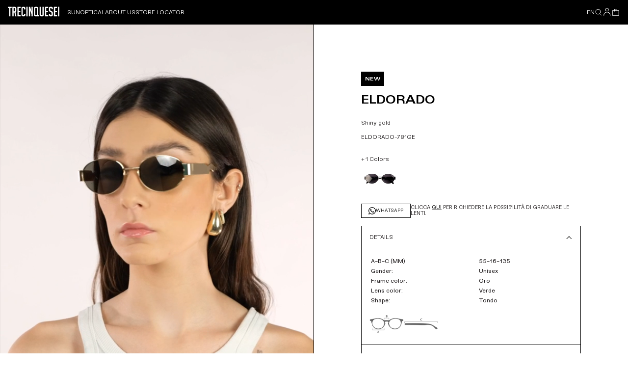

--- FILE ---
content_type: text/html; charset=utf-8
request_url: https://trecinquesei.com/en-mx/products/eldorado-781ge-oro
body_size: 23014
content:
<!doctype html>
<html lang="en">
  <head>
    <meta charset="utf-8">
    <meta http-equiv="X-UA-Compatible" content="IE=edge">
    <meta name="viewport" content="width=device-width, initial-scale=1.0"><link rel="icon" type="image/png" href="//trecinquesei.com/cdn/shop/files/nera.png?crop=center&height=32&v=1680683509&width=32">

<title>
  Eldorado Oro
 &ndash; Trecinquesei</title>

<meta property="og:site_name" content="Trecinquesei">
<meta property="og:url" content="https://trecinquesei.com/en-mx/products/eldorado-781ge-oro">
<meta property="og:title" content="Eldorado Oro">
<meta property="og:type" content="product">
<meta property="og:description" content="Shiny gold"><meta property="og:image" content="http://trecinquesei.com/cdn/shop/products/b4c0d485e8b01533952febf346bd3b0c.jpg?v=1708411297">
  <meta property="og:image:secure_url" content="https://trecinquesei.com/cdn/shop/products/b4c0d485e8b01533952febf346bd3b0c.jpg?v=1708411297">
  <meta property="og:image:width" content="4200">
  <meta property="og:image:height" content="2800"><meta property="og:price:amount" content="1,79">
  <meta property="og:price:currency" content="EUR"><meta name="twitter:card" content="summary_large_image">
<meta name="twitter:title" content="Eldorado Oro">
<meta name="twitter:description" content="Shiny gold">

    <!-- Browser color mobile -->
    <meta name="theme-color" content="#df7d34">
    <!-- Alternate tag - multi lang stores -->
    <link rel="canonical" href="https://trecinquesei.com/en-mx/products/eldorado-781ge-oro">
    <link rel="alternate" href="https://trecinquesei.com/en-mx/products/eldorado-781ge-oro/en" hreflang="en">
    <link rel="alternate" href="https://trecinquesei.com/en-mx/products/eldorado-781ge-oro" hreflang="it">
    <link rel="alternate" href="https://trecinquesei.com/en-mx/products/eldorado-781ge-oro" hreflang="x-default">
    <!-- SCDN preconnect -->
    <link rel="preconnect" href="https://cdn.shopify.com" crossorigin>
    <!-- Styles // From general.scss -->
    <link href="//trecinquesei.com/cdn/shop/t/5/assets/theme.css?v=88411606694147539161694680347" rel="stylesheet" type="text/css" media="all" />
    <script>window.performance && window.performance.mark && window.performance.mark('shopify.content_for_header.start');</script><meta id="shopify-digital-wallet" name="shopify-digital-wallet" content="/71258702108/digital_wallets/dialog">
<meta name="shopify-checkout-api-token" content="ee950cec63da326c4819e991abcd1a5e">
<meta id="in-context-paypal-metadata" data-shop-id="71258702108" data-venmo-supported="false" data-environment="production" data-locale="en_US" data-paypal-v4="true" data-currency="EUR">
<link rel="alternate" hreflang="x-default" href="https://trecinquesei.com/products/eldorado-781ge-oro">
<link rel="alternate" hreflang="it" href="https://trecinquesei.com/products/eldorado-781ge-oro">
<link rel="alternate" hreflang="en" href="https://trecinquesei.com/en/products/eldorado-781ge-oro">
<link rel="alternate" hreflang="en-MX" href="https://trecinquesei.com/en-mx/products/eldorado-781ge-oro">
<link rel="alternate" type="application/json+oembed" href="https://trecinquesei.com/en-mx/products/eldorado-781ge-oro.oembed">
<script async="async" src="/checkouts/internal/preloads.js?locale=en-MX"></script>
<link rel="preconnect" href="https://shop.app" crossorigin="anonymous">
<script async="async" src="https://shop.app/checkouts/internal/preloads.js?locale=en-MX&shop_id=71258702108" crossorigin="anonymous"></script>
<script id="apple-pay-shop-capabilities" type="application/json">{"shopId":71258702108,"countryCode":"IT","currencyCode":"EUR","merchantCapabilities":["supports3DS"],"merchantId":"gid:\/\/shopify\/Shop\/71258702108","merchantName":"Trecinquesei","requiredBillingContactFields":["postalAddress","email","phone"],"requiredShippingContactFields":["postalAddress","email","phone"],"shippingType":"shipping","supportedNetworks":["visa","maestro","masterCard","amex"],"total":{"type":"pending","label":"Trecinquesei","amount":"1.00"},"shopifyPaymentsEnabled":true,"supportsSubscriptions":true}</script>
<script id="shopify-features" type="application/json">{"accessToken":"ee950cec63da326c4819e991abcd1a5e","betas":["rich-media-storefront-analytics"],"domain":"trecinquesei.com","predictiveSearch":true,"shopId":71258702108,"locale":"en"}</script>
<script>var Shopify = Shopify || {};
Shopify.shop = "trecinquesei.myshopify.com";
Shopify.locale = "en";
Shopify.currency = {"active":"EUR","rate":"1.0"};
Shopify.country = "MX";
Shopify.theme = {"name":"trecinquesei\/main","id":153002279260,"schema_name":"Dawn","schema_version":"2.4.0","theme_store_id":null,"role":"main"};
Shopify.theme.handle = "null";
Shopify.theme.style = {"id":null,"handle":null};
Shopify.cdnHost = "trecinquesei.com/cdn";
Shopify.routes = Shopify.routes || {};
Shopify.routes.root = "/en-mx/";</script>
<script type="module">!function(o){(o.Shopify=o.Shopify||{}).modules=!0}(window);</script>
<script>!function(o){function n(){var o=[];function n(){o.push(Array.prototype.slice.apply(arguments))}return n.q=o,n}var t=o.Shopify=o.Shopify||{};t.loadFeatures=n(),t.autoloadFeatures=n()}(window);</script>
<script>
  window.ShopifyPay = window.ShopifyPay || {};
  window.ShopifyPay.apiHost = "shop.app\/pay";
  window.ShopifyPay.redirectState = null;
</script>
<script id="shop-js-analytics" type="application/json">{"pageType":"product"}</script>
<script defer="defer" async type="module" src="//trecinquesei.com/cdn/shopifycloud/shop-js/modules/v2/client.init-shop-cart-sync_BT-GjEfc.en.esm.js"></script>
<script defer="defer" async type="module" src="//trecinquesei.com/cdn/shopifycloud/shop-js/modules/v2/chunk.common_D58fp_Oc.esm.js"></script>
<script defer="defer" async type="module" src="//trecinquesei.com/cdn/shopifycloud/shop-js/modules/v2/chunk.modal_xMitdFEc.esm.js"></script>
<script type="module">
  await import("//trecinquesei.com/cdn/shopifycloud/shop-js/modules/v2/client.init-shop-cart-sync_BT-GjEfc.en.esm.js");
await import("//trecinquesei.com/cdn/shopifycloud/shop-js/modules/v2/chunk.common_D58fp_Oc.esm.js");
await import("//trecinquesei.com/cdn/shopifycloud/shop-js/modules/v2/chunk.modal_xMitdFEc.esm.js");

  window.Shopify.SignInWithShop?.initShopCartSync?.({"fedCMEnabled":true,"windoidEnabled":true});

</script>
<script>
  window.Shopify = window.Shopify || {};
  if (!window.Shopify.featureAssets) window.Shopify.featureAssets = {};
  window.Shopify.featureAssets['shop-js'] = {"shop-cart-sync":["modules/v2/client.shop-cart-sync_DZOKe7Ll.en.esm.js","modules/v2/chunk.common_D58fp_Oc.esm.js","modules/v2/chunk.modal_xMitdFEc.esm.js"],"init-fed-cm":["modules/v2/client.init-fed-cm_B6oLuCjv.en.esm.js","modules/v2/chunk.common_D58fp_Oc.esm.js","modules/v2/chunk.modal_xMitdFEc.esm.js"],"shop-cash-offers":["modules/v2/client.shop-cash-offers_D2sdYoxE.en.esm.js","modules/v2/chunk.common_D58fp_Oc.esm.js","modules/v2/chunk.modal_xMitdFEc.esm.js"],"shop-login-button":["modules/v2/client.shop-login-button_QeVjl5Y3.en.esm.js","modules/v2/chunk.common_D58fp_Oc.esm.js","modules/v2/chunk.modal_xMitdFEc.esm.js"],"pay-button":["modules/v2/client.pay-button_DXTOsIq6.en.esm.js","modules/v2/chunk.common_D58fp_Oc.esm.js","modules/v2/chunk.modal_xMitdFEc.esm.js"],"shop-button":["modules/v2/client.shop-button_DQZHx9pm.en.esm.js","modules/v2/chunk.common_D58fp_Oc.esm.js","modules/v2/chunk.modal_xMitdFEc.esm.js"],"avatar":["modules/v2/client.avatar_BTnouDA3.en.esm.js"],"init-windoid":["modules/v2/client.init-windoid_CR1B-cfM.en.esm.js","modules/v2/chunk.common_D58fp_Oc.esm.js","modules/v2/chunk.modal_xMitdFEc.esm.js"],"init-shop-for-new-customer-accounts":["modules/v2/client.init-shop-for-new-customer-accounts_C_vY_xzh.en.esm.js","modules/v2/client.shop-login-button_QeVjl5Y3.en.esm.js","modules/v2/chunk.common_D58fp_Oc.esm.js","modules/v2/chunk.modal_xMitdFEc.esm.js"],"init-shop-email-lookup-coordinator":["modules/v2/client.init-shop-email-lookup-coordinator_BI7n9ZSv.en.esm.js","modules/v2/chunk.common_D58fp_Oc.esm.js","modules/v2/chunk.modal_xMitdFEc.esm.js"],"init-shop-cart-sync":["modules/v2/client.init-shop-cart-sync_BT-GjEfc.en.esm.js","modules/v2/chunk.common_D58fp_Oc.esm.js","modules/v2/chunk.modal_xMitdFEc.esm.js"],"shop-toast-manager":["modules/v2/client.shop-toast-manager_DiYdP3xc.en.esm.js","modules/v2/chunk.common_D58fp_Oc.esm.js","modules/v2/chunk.modal_xMitdFEc.esm.js"],"init-customer-accounts":["modules/v2/client.init-customer-accounts_D9ZNqS-Q.en.esm.js","modules/v2/client.shop-login-button_QeVjl5Y3.en.esm.js","modules/v2/chunk.common_D58fp_Oc.esm.js","modules/v2/chunk.modal_xMitdFEc.esm.js"],"init-customer-accounts-sign-up":["modules/v2/client.init-customer-accounts-sign-up_iGw4briv.en.esm.js","modules/v2/client.shop-login-button_QeVjl5Y3.en.esm.js","modules/v2/chunk.common_D58fp_Oc.esm.js","modules/v2/chunk.modal_xMitdFEc.esm.js"],"shop-follow-button":["modules/v2/client.shop-follow-button_CqMgW2wH.en.esm.js","modules/v2/chunk.common_D58fp_Oc.esm.js","modules/v2/chunk.modal_xMitdFEc.esm.js"],"checkout-modal":["modules/v2/client.checkout-modal_xHeaAweL.en.esm.js","modules/v2/chunk.common_D58fp_Oc.esm.js","modules/v2/chunk.modal_xMitdFEc.esm.js"],"shop-login":["modules/v2/client.shop-login_D91U-Q7h.en.esm.js","modules/v2/chunk.common_D58fp_Oc.esm.js","modules/v2/chunk.modal_xMitdFEc.esm.js"],"lead-capture":["modules/v2/client.lead-capture_BJmE1dJe.en.esm.js","modules/v2/chunk.common_D58fp_Oc.esm.js","modules/v2/chunk.modal_xMitdFEc.esm.js"],"payment-terms":["modules/v2/client.payment-terms_Ci9AEqFq.en.esm.js","modules/v2/chunk.common_D58fp_Oc.esm.js","modules/v2/chunk.modal_xMitdFEc.esm.js"]};
</script>
<script id="__st">var __st={"a":71258702108,"offset":-18000,"reqid":"59a5d9d1-487d-4e74-8b1c-6bd53f810caf-1769367839","pageurl":"trecinquesei.com\/en-mx\/products\/eldorado-781ge-oro","u":"00a3afdf7bf8","p":"product","rtyp":"product","rid":8734187422044};</script>
<script>window.ShopifyPaypalV4VisibilityTracking = true;</script>
<script id="captcha-bootstrap">!function(){'use strict';const t='contact',e='account',n='new_comment',o=[[t,t],['blogs',n],['comments',n],[t,'customer']],c=[[e,'customer_login'],[e,'guest_login'],[e,'recover_customer_password'],[e,'create_customer']],r=t=>t.map((([t,e])=>`form[action*='/${t}']:not([data-nocaptcha='true']) input[name='form_type'][value='${e}']`)).join(','),a=t=>()=>t?[...document.querySelectorAll(t)].map((t=>t.form)):[];function s(){const t=[...o],e=r(t);return a(e)}const i='password',u='form_key',d=['recaptcha-v3-token','g-recaptcha-response','h-captcha-response',i],f=()=>{try{return window.sessionStorage}catch{return}},m='__shopify_v',_=t=>t.elements[u];function p(t,e,n=!1){try{const o=window.sessionStorage,c=JSON.parse(o.getItem(e)),{data:r}=function(t){const{data:e,action:n}=t;return t[m]||n?{data:e,action:n}:{data:t,action:n}}(c);for(const[e,n]of Object.entries(r))t.elements[e]&&(t.elements[e].value=n);n&&o.removeItem(e)}catch(o){console.error('form repopulation failed',{error:o})}}const l='form_type',E='cptcha';function T(t){t.dataset[E]=!0}const w=window,h=w.document,L='Shopify',v='ce_forms',y='captcha';let A=!1;((t,e)=>{const n=(g='f06e6c50-85a8-45c8-87d0-21a2b65856fe',I='https://cdn.shopify.com/shopifycloud/storefront-forms-hcaptcha/ce_storefront_forms_captcha_hcaptcha.v1.5.2.iife.js',D={infoText:'Protected by hCaptcha',privacyText:'Privacy',termsText:'Terms'},(t,e,n)=>{const o=w[L][v],c=o.bindForm;if(c)return c(t,g,e,D).then(n);var r;o.q.push([[t,g,e,D],n]),r=I,A||(h.body.append(Object.assign(h.createElement('script'),{id:'captcha-provider',async:!0,src:r})),A=!0)});var g,I,D;w[L]=w[L]||{},w[L][v]=w[L][v]||{},w[L][v].q=[],w[L][y]=w[L][y]||{},w[L][y].protect=function(t,e){n(t,void 0,e),T(t)},Object.freeze(w[L][y]),function(t,e,n,w,h,L){const[v,y,A,g]=function(t,e,n){const i=e?o:[],u=t?c:[],d=[...i,...u],f=r(d),m=r(i),_=r(d.filter((([t,e])=>n.includes(e))));return[a(f),a(m),a(_),s()]}(w,h,L),I=t=>{const e=t.target;return e instanceof HTMLFormElement?e:e&&e.form},D=t=>v().includes(t);t.addEventListener('submit',(t=>{const e=I(t);if(!e)return;const n=D(e)&&!e.dataset.hcaptchaBound&&!e.dataset.recaptchaBound,o=_(e),c=g().includes(e)&&(!o||!o.value);(n||c)&&t.preventDefault(),c&&!n&&(function(t){try{if(!f())return;!function(t){const e=f();if(!e)return;const n=_(t);if(!n)return;const o=n.value;o&&e.removeItem(o)}(t);const e=Array.from(Array(32),(()=>Math.random().toString(36)[2])).join('');!function(t,e){_(t)||t.append(Object.assign(document.createElement('input'),{type:'hidden',name:u})),t.elements[u].value=e}(t,e),function(t,e){const n=f();if(!n)return;const o=[...t.querySelectorAll(`input[type='${i}']`)].map((({name:t})=>t)),c=[...d,...o],r={};for(const[a,s]of new FormData(t).entries())c.includes(a)||(r[a]=s);n.setItem(e,JSON.stringify({[m]:1,action:t.action,data:r}))}(t,e)}catch(e){console.error('failed to persist form',e)}}(e),e.submit())}));const S=(t,e)=>{t&&!t.dataset[E]&&(n(t,e.some((e=>e===t))),T(t))};for(const o of['focusin','change'])t.addEventListener(o,(t=>{const e=I(t);D(e)&&S(e,y())}));const B=e.get('form_key'),M=e.get(l),P=B&&M;t.addEventListener('DOMContentLoaded',(()=>{const t=y();if(P)for(const e of t)e.elements[l].value===M&&p(e,B);[...new Set([...A(),...v().filter((t=>'true'===t.dataset.shopifyCaptcha))])].forEach((e=>S(e,t)))}))}(h,new URLSearchParams(w.location.search),n,t,e,['guest_login'])})(!0,!0)}();</script>
<script integrity="sha256-4kQ18oKyAcykRKYeNunJcIwy7WH5gtpwJnB7kiuLZ1E=" data-source-attribution="shopify.loadfeatures" defer="defer" src="//trecinquesei.com/cdn/shopifycloud/storefront/assets/storefront/load_feature-a0a9edcb.js" crossorigin="anonymous"></script>
<script crossorigin="anonymous" defer="defer" src="//trecinquesei.com/cdn/shopifycloud/storefront/assets/shopify_pay/storefront-65b4c6d7.js?v=20250812"></script>
<script data-source-attribution="shopify.dynamic_checkout.dynamic.init">var Shopify=Shopify||{};Shopify.PaymentButton=Shopify.PaymentButton||{isStorefrontPortableWallets:!0,init:function(){window.Shopify.PaymentButton.init=function(){};var t=document.createElement("script");t.src="https://trecinquesei.com/cdn/shopifycloud/portable-wallets/latest/portable-wallets.en.js",t.type="module",document.head.appendChild(t)}};
</script>
<script data-source-attribution="shopify.dynamic_checkout.buyer_consent">
  function portableWalletsHideBuyerConsent(e){var t=document.getElementById("shopify-buyer-consent"),n=document.getElementById("shopify-subscription-policy-button");t&&n&&(t.classList.add("hidden"),t.setAttribute("aria-hidden","true"),n.removeEventListener("click",e))}function portableWalletsShowBuyerConsent(e){var t=document.getElementById("shopify-buyer-consent"),n=document.getElementById("shopify-subscription-policy-button");t&&n&&(t.classList.remove("hidden"),t.removeAttribute("aria-hidden"),n.addEventListener("click",e))}window.Shopify?.PaymentButton&&(window.Shopify.PaymentButton.hideBuyerConsent=portableWalletsHideBuyerConsent,window.Shopify.PaymentButton.showBuyerConsent=portableWalletsShowBuyerConsent);
</script>
<script data-source-attribution="shopify.dynamic_checkout.cart.bootstrap">document.addEventListener("DOMContentLoaded",(function(){function t(){return document.querySelector("shopify-accelerated-checkout-cart, shopify-accelerated-checkout")}if(t())Shopify.PaymentButton.init();else{new MutationObserver((function(e,n){t()&&(Shopify.PaymentButton.init(),n.disconnect())})).observe(document.body,{childList:!0,subtree:!0})}}));
</script>
<script id='scb4127' type='text/javascript' async='' src='https://trecinquesei.com/cdn/shopifycloud/privacy-banner/storefront-banner.js'></script><link id="shopify-accelerated-checkout-styles" rel="stylesheet" media="screen" href="https://trecinquesei.com/cdn/shopifycloud/portable-wallets/latest/accelerated-checkout-backwards-compat.css" crossorigin="anonymous">
<style id="shopify-accelerated-checkout-cart">
        #shopify-buyer-consent {
  margin-top: 1em;
  display: inline-block;
  width: 100%;
}

#shopify-buyer-consent.hidden {
  display: none;
}

#shopify-subscription-policy-button {
  background: none;
  border: none;
  padding: 0;
  text-decoration: underline;
  font-size: inherit;
  cursor: pointer;
}

#shopify-subscription-policy-button::before {
  box-shadow: none;
}

      </style>

<script>window.performance && window.performance.mark && window.performance.mark('shopify.content_for_header.end');</script>

    <link href="//trecinquesei.com/cdn/shop/t/5/assets/splide.css?v=87976071937655112791694680343" rel="stylesheet" type="text/css" media="all" />

    <script>
      window.cartData = { currency: '€' };
    </script>

    <!-- Google Tag Manager -->
    <script>
      (function(w,d,s,l,i){w[l]=w[l]||[];w[l].push({'gtm.start':
      new Date().getTime(),event:'gtm.js'});var f=d.getElementsByTagName(s)[0],
      j=d.createElement(s),dl=l!='dataLayer'?'&l='+l:'';j.async=true;j.src=
      'https://www.googletagmanager.com/gtm.js?id='+i+dl;f.parentNode.insertBefore(j,f);
      })(window,document,'script','dataLayer','GTM-M5P533R');
    </script>
    <!-- End Google Tag Manager -->
  <link href="https://monorail-edge.shopifysvc.com" rel="dns-prefetch">
<script>(function(){if ("sendBeacon" in navigator && "performance" in window) {try {var session_token_from_headers = performance.getEntriesByType('navigation')[0].serverTiming.find(x => x.name == '_s').description;} catch {var session_token_from_headers = undefined;}var session_cookie_matches = document.cookie.match(/_shopify_s=([^;]*)/);var session_token_from_cookie = session_cookie_matches && session_cookie_matches.length === 2 ? session_cookie_matches[1] : "";var session_token = session_token_from_headers || session_token_from_cookie || "";function handle_abandonment_event(e) {var entries = performance.getEntries().filter(function(entry) {return /monorail-edge.shopifysvc.com/.test(entry.name);});if (!window.abandonment_tracked && entries.length === 0) {window.abandonment_tracked = true;var currentMs = Date.now();var navigation_start = performance.timing.navigationStart;var payload = {shop_id: 71258702108,url: window.location.href,navigation_start,duration: currentMs - navigation_start,session_token,page_type: "product"};window.navigator.sendBeacon("https://monorail-edge.shopifysvc.com/v1/produce", JSON.stringify({schema_id: "online_store_buyer_site_abandonment/1.1",payload: payload,metadata: {event_created_at_ms: currentMs,event_sent_at_ms: currentMs}}));}}window.addEventListener('pagehide', handle_abandonment_event);}}());</script>
<script id="web-pixels-manager-setup">(function e(e,d,r,n,o){if(void 0===o&&(o={}),!Boolean(null===(a=null===(i=window.Shopify)||void 0===i?void 0:i.analytics)||void 0===a?void 0:a.replayQueue)){var i,a;window.Shopify=window.Shopify||{};var t=window.Shopify;t.analytics=t.analytics||{};var s=t.analytics;s.replayQueue=[],s.publish=function(e,d,r){return s.replayQueue.push([e,d,r]),!0};try{self.performance.mark("wpm:start")}catch(e){}var l=function(){var e={modern:/Edge?\/(1{2}[4-9]|1[2-9]\d|[2-9]\d{2}|\d{4,})\.\d+(\.\d+|)|Firefox\/(1{2}[4-9]|1[2-9]\d|[2-9]\d{2}|\d{4,})\.\d+(\.\d+|)|Chrom(ium|e)\/(9{2}|\d{3,})\.\d+(\.\d+|)|(Maci|X1{2}).+ Version\/(15\.\d+|(1[6-9]|[2-9]\d|\d{3,})\.\d+)([,.]\d+|)( \(\w+\)|)( Mobile\/\w+|) Safari\/|Chrome.+OPR\/(9{2}|\d{3,})\.\d+\.\d+|(CPU[ +]OS|iPhone[ +]OS|CPU[ +]iPhone|CPU IPhone OS|CPU iPad OS)[ +]+(15[._]\d+|(1[6-9]|[2-9]\d|\d{3,})[._]\d+)([._]\d+|)|Android:?[ /-](13[3-9]|1[4-9]\d|[2-9]\d{2}|\d{4,})(\.\d+|)(\.\d+|)|Android.+Firefox\/(13[5-9]|1[4-9]\d|[2-9]\d{2}|\d{4,})\.\d+(\.\d+|)|Android.+Chrom(ium|e)\/(13[3-9]|1[4-9]\d|[2-9]\d{2}|\d{4,})\.\d+(\.\d+|)|SamsungBrowser\/([2-9]\d|\d{3,})\.\d+/,legacy:/Edge?\/(1[6-9]|[2-9]\d|\d{3,})\.\d+(\.\d+|)|Firefox\/(5[4-9]|[6-9]\d|\d{3,})\.\d+(\.\d+|)|Chrom(ium|e)\/(5[1-9]|[6-9]\d|\d{3,})\.\d+(\.\d+|)([\d.]+$|.*Safari\/(?![\d.]+ Edge\/[\d.]+$))|(Maci|X1{2}).+ Version\/(10\.\d+|(1[1-9]|[2-9]\d|\d{3,})\.\d+)([,.]\d+|)( \(\w+\)|)( Mobile\/\w+|) Safari\/|Chrome.+OPR\/(3[89]|[4-9]\d|\d{3,})\.\d+\.\d+|(CPU[ +]OS|iPhone[ +]OS|CPU[ +]iPhone|CPU IPhone OS|CPU iPad OS)[ +]+(10[._]\d+|(1[1-9]|[2-9]\d|\d{3,})[._]\d+)([._]\d+|)|Android:?[ /-](13[3-9]|1[4-9]\d|[2-9]\d{2}|\d{4,})(\.\d+|)(\.\d+|)|Mobile Safari.+OPR\/([89]\d|\d{3,})\.\d+\.\d+|Android.+Firefox\/(13[5-9]|1[4-9]\d|[2-9]\d{2}|\d{4,})\.\d+(\.\d+|)|Android.+Chrom(ium|e)\/(13[3-9]|1[4-9]\d|[2-9]\d{2}|\d{4,})\.\d+(\.\d+|)|Android.+(UC? ?Browser|UCWEB|U3)[ /]?(15\.([5-9]|\d{2,})|(1[6-9]|[2-9]\d|\d{3,})\.\d+)\.\d+|SamsungBrowser\/(5\.\d+|([6-9]|\d{2,})\.\d+)|Android.+MQ{2}Browser\/(14(\.(9|\d{2,})|)|(1[5-9]|[2-9]\d|\d{3,})(\.\d+|))(\.\d+|)|K[Aa][Ii]OS\/(3\.\d+|([4-9]|\d{2,})\.\d+)(\.\d+|)/},d=e.modern,r=e.legacy,n=navigator.userAgent;return n.match(d)?"modern":n.match(r)?"legacy":"unknown"}(),u="modern"===l?"modern":"legacy",c=(null!=n?n:{modern:"",legacy:""})[u],f=function(e){return[e.baseUrl,"/wpm","/b",e.hashVersion,"modern"===e.buildTarget?"m":"l",".js"].join("")}({baseUrl:d,hashVersion:r,buildTarget:u}),m=function(e){var d=e.version,r=e.bundleTarget,n=e.surface,o=e.pageUrl,i=e.monorailEndpoint;return{emit:function(e){var a=e.status,t=e.errorMsg,s=(new Date).getTime(),l=JSON.stringify({metadata:{event_sent_at_ms:s},events:[{schema_id:"web_pixels_manager_load/3.1",payload:{version:d,bundle_target:r,page_url:o,status:a,surface:n,error_msg:t},metadata:{event_created_at_ms:s}}]});if(!i)return console&&console.warn&&console.warn("[Web Pixels Manager] No Monorail endpoint provided, skipping logging."),!1;try{return self.navigator.sendBeacon.bind(self.navigator)(i,l)}catch(e){}var u=new XMLHttpRequest;try{return u.open("POST",i,!0),u.setRequestHeader("Content-Type","text/plain"),u.send(l),!0}catch(e){return console&&console.warn&&console.warn("[Web Pixels Manager] Got an unhandled error while logging to Monorail."),!1}}}}({version:r,bundleTarget:l,surface:e.surface,pageUrl:self.location.href,monorailEndpoint:e.monorailEndpoint});try{o.browserTarget=l,function(e){var d=e.src,r=e.async,n=void 0===r||r,o=e.onload,i=e.onerror,a=e.sri,t=e.scriptDataAttributes,s=void 0===t?{}:t,l=document.createElement("script"),u=document.querySelector("head"),c=document.querySelector("body");if(l.async=n,l.src=d,a&&(l.integrity=a,l.crossOrigin="anonymous"),s)for(var f in s)if(Object.prototype.hasOwnProperty.call(s,f))try{l.dataset[f]=s[f]}catch(e){}if(o&&l.addEventListener("load",o),i&&l.addEventListener("error",i),u)u.appendChild(l);else{if(!c)throw new Error("Did not find a head or body element to append the script");c.appendChild(l)}}({src:f,async:!0,onload:function(){if(!function(){var e,d;return Boolean(null===(d=null===(e=window.Shopify)||void 0===e?void 0:e.analytics)||void 0===d?void 0:d.initialized)}()){var d=window.webPixelsManager.init(e)||void 0;if(d){var r=window.Shopify.analytics;r.replayQueue.forEach((function(e){var r=e[0],n=e[1],o=e[2];d.publishCustomEvent(r,n,o)})),r.replayQueue=[],r.publish=d.publishCustomEvent,r.visitor=d.visitor,r.initialized=!0}}},onerror:function(){return m.emit({status:"failed",errorMsg:"".concat(f," has failed to load")})},sri:function(e){var d=/^sha384-[A-Za-z0-9+/=]+$/;return"string"==typeof e&&d.test(e)}(c)?c:"",scriptDataAttributes:o}),m.emit({status:"loading"})}catch(e){m.emit({status:"failed",errorMsg:(null==e?void 0:e.message)||"Unknown error"})}}})({shopId: 71258702108,storefrontBaseUrl: "https://trecinquesei.com",extensionsBaseUrl: "https://extensions.shopifycdn.com/cdn/shopifycloud/web-pixels-manager",monorailEndpoint: "https://monorail-edge.shopifysvc.com/unstable/produce_batch",surface: "storefront-renderer",enabledBetaFlags: ["2dca8a86"],webPixelsConfigList: [{"id":"1110606172","configuration":"{\"config\":\"{\\\"pixel_id\\\":\\\"G-PYHLVF5GS4\\\",\\\"gtag_events\\\":[{\\\"type\\\":\\\"purchase\\\",\\\"action_label\\\":\\\"G-PYHLVF5GS4\\\"},{\\\"type\\\":\\\"page_view\\\",\\\"action_label\\\":\\\"G-PYHLVF5GS4\\\"},{\\\"type\\\":\\\"view_item\\\",\\\"action_label\\\":\\\"G-PYHLVF5GS4\\\"},{\\\"type\\\":\\\"search\\\",\\\"action_label\\\":\\\"G-PYHLVF5GS4\\\"},{\\\"type\\\":\\\"add_to_cart\\\",\\\"action_label\\\":\\\"G-PYHLVF5GS4\\\"},{\\\"type\\\":\\\"begin_checkout\\\",\\\"action_label\\\":\\\"G-PYHLVF5GS4\\\"},{\\\"type\\\":\\\"add_payment_info\\\",\\\"action_label\\\":\\\"G-PYHLVF5GS4\\\"}],\\\"enable_monitoring_mode\\\":false}\"}","eventPayloadVersion":"v1","runtimeContext":"OPEN","scriptVersion":"b2a88bafab3e21179ed38636efcd8a93","type":"APP","apiClientId":1780363,"privacyPurposes":[],"dataSharingAdjustments":{"protectedCustomerApprovalScopes":["read_customer_address","read_customer_email","read_customer_name","read_customer_personal_data","read_customer_phone"]}},{"id":"433324380","configuration":"{\"pixel_id\":\"640872684155071\",\"pixel_type\":\"facebook_pixel\",\"metaapp_system_user_token\":\"-\"}","eventPayloadVersion":"v1","runtimeContext":"OPEN","scriptVersion":"ca16bc87fe92b6042fbaa3acc2fbdaa6","type":"APP","apiClientId":2329312,"privacyPurposes":["ANALYTICS","MARKETING","SALE_OF_DATA"],"dataSharingAdjustments":{"protectedCustomerApprovalScopes":["read_customer_address","read_customer_email","read_customer_name","read_customer_personal_data","read_customer_phone"]}},{"id":"shopify-app-pixel","configuration":"{}","eventPayloadVersion":"v1","runtimeContext":"STRICT","scriptVersion":"0450","apiClientId":"shopify-pixel","type":"APP","privacyPurposes":["ANALYTICS","MARKETING"]},{"id":"shopify-custom-pixel","eventPayloadVersion":"v1","runtimeContext":"LAX","scriptVersion":"0450","apiClientId":"shopify-pixel","type":"CUSTOM","privacyPurposes":["ANALYTICS","MARKETING"]}],isMerchantRequest: false,initData: {"shop":{"name":"Trecinquesei","paymentSettings":{"currencyCode":"EUR"},"myshopifyDomain":"trecinquesei.myshopify.com","countryCode":"IT","storefrontUrl":"https:\/\/trecinquesei.com\/en-mx"},"customer":null,"cart":null,"checkout":null,"productVariants":[{"price":{"amount":1.79,"currencyCode":"EUR"},"product":{"title":"Eldorado Oro","vendor":"trecinquesei","id":"8734187422044","untranslatedTitle":"Eldorado Oro","url":"\/en-mx\/products\/eldorado-781ge-oro","type":"occhiali da sole"},"id":"47608585814364","image":{"src":"\/\/trecinquesei.com\/cdn\/shop\/products\/b4c0d485e8b01533952febf346bd3b0c.jpg?v=1708411297"},"sku":"ELDORADO-781GE-55","title":"55","untranslatedTitle":"55"}],"purchasingCompany":null},},"https://trecinquesei.com/cdn","fcfee988w5aeb613cpc8e4bc33m6693e112",{"modern":"","legacy":""},{"shopId":"71258702108","storefrontBaseUrl":"https:\/\/trecinquesei.com","extensionBaseUrl":"https:\/\/extensions.shopifycdn.com\/cdn\/shopifycloud\/web-pixels-manager","surface":"storefront-renderer","enabledBetaFlags":"[\"2dca8a86\"]","isMerchantRequest":"false","hashVersion":"fcfee988w5aeb613cpc8e4bc33m6693e112","publish":"custom","events":"[[\"page_viewed\",{}],[\"product_viewed\",{\"productVariant\":{\"price\":{\"amount\":1.79,\"currencyCode\":\"EUR\"},\"product\":{\"title\":\"Eldorado Oro\",\"vendor\":\"trecinquesei\",\"id\":\"8734187422044\",\"untranslatedTitle\":\"Eldorado Oro\",\"url\":\"\/en-mx\/products\/eldorado-781ge-oro\",\"type\":\"occhiali da sole\"},\"id\":\"47608585814364\",\"image\":{\"src\":\"\/\/trecinquesei.com\/cdn\/shop\/products\/b4c0d485e8b01533952febf346bd3b0c.jpg?v=1708411297\"},\"sku\":\"ELDORADO-781GE-55\",\"title\":\"55\",\"untranslatedTitle\":\"55\"}}]]"});</script><script>
  window.ShopifyAnalytics = window.ShopifyAnalytics || {};
  window.ShopifyAnalytics.meta = window.ShopifyAnalytics.meta || {};
  window.ShopifyAnalytics.meta.currency = 'EUR';
  var meta = {"product":{"id":8734187422044,"gid":"gid:\/\/shopify\/Product\/8734187422044","vendor":"trecinquesei","type":"occhiali da sole","handle":"eldorado-781ge-oro","variants":[{"id":47608585814364,"price":179,"name":"Eldorado Oro - 55","public_title":"55","sku":"ELDORADO-781GE-55"}],"remote":false},"page":{"pageType":"product","resourceType":"product","resourceId":8734187422044,"requestId":"59a5d9d1-487d-4e74-8b1c-6bd53f810caf-1769367839"}};
  for (var attr in meta) {
    window.ShopifyAnalytics.meta[attr] = meta[attr];
  }
</script>
<script class="analytics">
  (function () {
    var customDocumentWrite = function(content) {
      var jquery = null;

      if (window.jQuery) {
        jquery = window.jQuery;
      } else if (window.Checkout && window.Checkout.$) {
        jquery = window.Checkout.$;
      }

      if (jquery) {
        jquery('body').append(content);
      }
    };

    var hasLoggedConversion = function(token) {
      if (token) {
        return document.cookie.indexOf('loggedConversion=' + token) !== -1;
      }
      return false;
    }

    var setCookieIfConversion = function(token) {
      if (token) {
        var twoMonthsFromNow = new Date(Date.now());
        twoMonthsFromNow.setMonth(twoMonthsFromNow.getMonth() + 2);

        document.cookie = 'loggedConversion=' + token + '; expires=' + twoMonthsFromNow;
      }
    }

    var trekkie = window.ShopifyAnalytics.lib = window.trekkie = window.trekkie || [];
    if (trekkie.integrations) {
      return;
    }
    trekkie.methods = [
      'identify',
      'page',
      'ready',
      'track',
      'trackForm',
      'trackLink'
    ];
    trekkie.factory = function(method) {
      return function() {
        var args = Array.prototype.slice.call(arguments);
        args.unshift(method);
        trekkie.push(args);
        return trekkie;
      };
    };
    for (var i = 0; i < trekkie.methods.length; i++) {
      var key = trekkie.methods[i];
      trekkie[key] = trekkie.factory(key);
    }
    trekkie.load = function(config) {
      trekkie.config = config || {};
      trekkie.config.initialDocumentCookie = document.cookie;
      var first = document.getElementsByTagName('script')[0];
      var script = document.createElement('script');
      script.type = 'text/javascript';
      script.onerror = function(e) {
        var scriptFallback = document.createElement('script');
        scriptFallback.type = 'text/javascript';
        scriptFallback.onerror = function(error) {
                var Monorail = {
      produce: function produce(monorailDomain, schemaId, payload) {
        var currentMs = new Date().getTime();
        var event = {
          schema_id: schemaId,
          payload: payload,
          metadata: {
            event_created_at_ms: currentMs,
            event_sent_at_ms: currentMs
          }
        };
        return Monorail.sendRequest("https://" + monorailDomain + "/v1/produce", JSON.stringify(event));
      },
      sendRequest: function sendRequest(endpointUrl, payload) {
        // Try the sendBeacon API
        if (window && window.navigator && typeof window.navigator.sendBeacon === 'function' && typeof window.Blob === 'function' && !Monorail.isIos12()) {
          var blobData = new window.Blob([payload], {
            type: 'text/plain'
          });

          if (window.navigator.sendBeacon(endpointUrl, blobData)) {
            return true;
          } // sendBeacon was not successful

        } // XHR beacon

        var xhr = new XMLHttpRequest();

        try {
          xhr.open('POST', endpointUrl);
          xhr.setRequestHeader('Content-Type', 'text/plain');
          xhr.send(payload);
        } catch (e) {
          console.log(e);
        }

        return false;
      },
      isIos12: function isIos12() {
        return window.navigator.userAgent.lastIndexOf('iPhone; CPU iPhone OS 12_') !== -1 || window.navigator.userAgent.lastIndexOf('iPad; CPU OS 12_') !== -1;
      }
    };
    Monorail.produce('monorail-edge.shopifysvc.com',
      'trekkie_storefront_load_errors/1.1',
      {shop_id: 71258702108,
      theme_id: 153002279260,
      app_name: "storefront",
      context_url: window.location.href,
      source_url: "//trecinquesei.com/cdn/s/trekkie.storefront.8d95595f799fbf7e1d32231b9a28fd43b70c67d3.min.js"});

        };
        scriptFallback.async = true;
        scriptFallback.src = '//trecinquesei.com/cdn/s/trekkie.storefront.8d95595f799fbf7e1d32231b9a28fd43b70c67d3.min.js';
        first.parentNode.insertBefore(scriptFallback, first);
      };
      script.async = true;
      script.src = '//trecinquesei.com/cdn/s/trekkie.storefront.8d95595f799fbf7e1d32231b9a28fd43b70c67d3.min.js';
      first.parentNode.insertBefore(script, first);
    };
    trekkie.load(
      {"Trekkie":{"appName":"storefront","development":false,"defaultAttributes":{"shopId":71258702108,"isMerchantRequest":null,"themeId":153002279260,"themeCityHash":"17177314315681057601","contentLanguage":"en","currency":"EUR","eventMetadataId":"d23834ea-7831-4131-899d-18a19b26d534"},"isServerSideCookieWritingEnabled":true,"monorailRegion":"shop_domain","enabledBetaFlags":["65f19447"]},"Session Attribution":{},"S2S":{"facebookCapiEnabled":true,"source":"trekkie-storefront-renderer","apiClientId":580111}}
    );

    var loaded = false;
    trekkie.ready(function() {
      if (loaded) return;
      loaded = true;

      window.ShopifyAnalytics.lib = window.trekkie;

      var originalDocumentWrite = document.write;
      document.write = customDocumentWrite;
      try { window.ShopifyAnalytics.merchantGoogleAnalytics.call(this); } catch(error) {};
      document.write = originalDocumentWrite;

      window.ShopifyAnalytics.lib.page(null,{"pageType":"product","resourceType":"product","resourceId":8734187422044,"requestId":"59a5d9d1-487d-4e74-8b1c-6bd53f810caf-1769367839","shopifyEmitted":true});

      var match = window.location.pathname.match(/checkouts\/(.+)\/(thank_you|post_purchase)/)
      var token = match? match[1]: undefined;
      if (!hasLoggedConversion(token)) {
        setCookieIfConversion(token);
        window.ShopifyAnalytics.lib.track("Viewed Product",{"currency":"EUR","variantId":47608585814364,"productId":8734187422044,"productGid":"gid:\/\/shopify\/Product\/8734187422044","name":"Eldorado Oro - 55","price":"1.79","sku":"ELDORADO-781GE-55","brand":"trecinquesei","variant":"55","category":"occhiali da sole","nonInteraction":true,"remote":false},undefined,undefined,{"shopifyEmitted":true});
      window.ShopifyAnalytics.lib.track("monorail:\/\/trekkie_storefront_viewed_product\/1.1",{"currency":"EUR","variantId":47608585814364,"productId":8734187422044,"productGid":"gid:\/\/shopify\/Product\/8734187422044","name":"Eldorado Oro - 55","price":"1.79","sku":"ELDORADO-781GE-55","brand":"trecinquesei","variant":"55","category":"occhiali da sole","nonInteraction":true,"remote":false,"referer":"https:\/\/trecinquesei.com\/en-mx\/products\/eldorado-781ge-oro"});
      }
    });


        var eventsListenerScript = document.createElement('script');
        eventsListenerScript.async = true;
        eventsListenerScript.src = "//trecinquesei.com/cdn/shopifycloud/storefront/assets/shop_events_listener-3da45d37.js";
        document.getElementsByTagName('head')[0].appendChild(eventsListenerScript);

})();</script>
<script
  defer
  src="https://trecinquesei.com/cdn/shopifycloud/perf-kit/shopify-perf-kit-3.0.4.min.js"
  data-application="storefront-renderer"
  data-shop-id="71258702108"
  data-render-region="gcp-us-east1"
  data-page-type="product"
  data-theme-instance-id="153002279260"
  data-theme-name="Dawn"
  data-theme-version="2.4.0"
  data-monorail-region="shop_domain"
  data-resource-timing-sampling-rate="10"
  data-shs="true"
  data-shs-beacon="true"
  data-shs-export-with-fetch="true"
  data-shs-logs-sample-rate="1"
  data-shs-beacon-endpoint="https://trecinquesei.com/api/collect"
></script>
</head>

  <body>
    <!-- Fixed wrapper -->
    <div class="fixed-nav">
      <!-- Announcement bar -->
      <!-- <div id="shopify-section-section-marquee" class="shopify-section"><link href="//trecinquesei.com/cdn/shop/t/5/assets/marquee.css?v=149367222447841827461694680346" rel="stylesheet" type="text/css" media="all" />









</div> -->
      <!-- Header - Nav -->
      <div id="shopify-section-section-header" class="shopify-section sticky-nav"><link href="//trecinquesei.com/cdn/shop/t/5/assets/header.css?v=16329769601298529411702369123" rel="stylesheet" type="text/css" media="all" />

<header style="background-color: #000000;">
  <div class="navbar_wrapper">
    <a href="/en-mx" class="logo">
      <svg xmlns="http://www.w3.org/2000/svg" viewBox="0 0 130 26" fill="none">
        <path d="M6.35147 3.81032V25.1302H3.10889V3.81032H0V0.871582H9.46036V3.81032H6.35147Z" fill="white"/>
        <path d="M11.3174 0.871582H17.6689C20.1458 0.871582 21.3855 2.25709 21.3855 5.02811V11.0077C21.3855 13.1248 20.7438 14.4666 19.4604 15.0281L21.7234 25.1302H18.6485L16.5192 15.3319H14.56V25.1302H11.3174V0.871582ZM14.56 12.5609H16.6893C17.6568 12.5609 18.1429 11.9751 18.1429 10.8035V5.56773C18.1429 4.39612 17.6592 3.81032 16.6893 3.81032H14.56V12.5609Z" fill="white"/>
        <path d="M24.0884 25.1302V0.871582H32.1293V3.81032H27.331V11.1754H31.5872V14.1141H27.331V22.189H32.1293V25.1277H24.0884V25.1302Z" fill="white"/>
        <path d="M44.1589 19.4544V21.0077C44.1589 23.7568 42.8633 25.1302 40.2746 25.1302H38.1793C35.5882 25.1302 34.295 23.7568 34.295 21.0077V4.99164C34.295 2.24493 35.5906 0.869141 38.1793 0.869141H40.2746C42.8658 0.869141 44.1589 2.2425 44.1589 4.99164V7.72863H40.9163V5.22742C40.9163 4.28187 40.4326 3.80788 39.4628 3.80788H38.821C37.9654 3.80788 37.5376 4.28187 37.5376 5.22742V20.7694C37.5376 21.715 37.9654 22.189 38.821 22.189H39.6329C40.4885 22.189 40.9163 21.715 40.9163 20.7694V19.452H44.1589V19.4544Z" fill="white"/>
        <path d="M46.6917 25.1302V0.871582H49.9343V25.1302H46.6917Z" fill="white"/>
        <path d="M59.7009 12.5949V0.871582H62.9435V25.1302H59.7009V20.2979L56.2201 9.25027V25.1302H52.9775V0.871582H56.2201L59.7009 12.5949Z" fill="white"/>
        <path d="M78.5536 25.1302H69.7349C67.1219 25.1302 65.8166 23.7665 65.8166 21.0417V5.02567C65.8166 2.25465 67.1122 0.869141 69.7009 0.869141H72.8098C75.4009 0.869141 76.6941 2.25465 76.6941 5.02567V22.189H78.5536V25.1277V25.1302ZM73.4515 22.1914V5.22985C73.4515 4.2843 72.9678 3.81031 71.9979 3.81031H70.4787C69.5332 3.81031 69.0592 4.2843 69.0592 5.22985V20.7719C69.0592 21.7174 69.5429 22.1914 70.5127 22.1914H73.4515Z" fill="white"/>
        <path d="M90.6148 0.871582V20.5361C90.6148 23.5988 89.3071 25.1302 86.6965 25.1302H83.9595C81.3683 25.1302 80.0728 23.5867 80.0728 20.5021V0.871582H83.3153V20.6042C83.3153 21.664 83.7893 22.1914 84.7349 22.1914H86.0523C86.9298 22.1914 87.3698 21.6615 87.3698 20.6042V0.871582H90.6124H90.6148Z" fill="white"/>
        <path d="M93.6556 25.1302V0.871582H101.696V3.81032H96.8982V11.1754H101.154V14.1141H96.8982V22.189H101.696V25.1277H93.6556V25.1302Z" fill="white"/>
        <path d="M110.245 7.39321V5.2639C110.245 4.29648 109.771 3.81033 108.826 3.81033H108.32C107.396 3.81033 106.935 4.29405 106.935 5.2639V9.28431C106.935 9.734 107.025 10.0403 107.204 10.1958C107.384 10.3538 107.678 10.5556 108.082 10.8035L111.157 12.4588C111.833 12.8429 112.311 13.1394 112.593 13.3533C112.875 13.5672 113.094 13.8273 113.252 14.1312C113.41 14.435 113.488 15.016 113.488 15.8716V21.0417C113.488 23.7665 112.18 25.1302 109.57 25.1302H107.576C104.985 25.1302 103.692 23.6426 103.692 20.6698V19.4544H106.935V20.7719C106.935 21.7174 107.418 22.1914 108.388 22.1914H108.962C109.817 22.1914 110.245 21.7174 110.245 20.7719V16.6494C110.245 16.1997 110.155 15.8959 109.975 15.7379C109.796 15.5799 109.502 15.3781 109.098 15.1302L106.023 13.4068C105.347 13.0471 104.856 12.7432 104.553 12.4953C104.249 12.2474 104.03 11.9265 103.894 11.5327C103.758 11.139 103.692 10.6261 103.692 9.99652V5.03055C103.692 2.25953 104.988 0.874023 107.576 0.874023H109.604C112.195 0.874023 113.488 2.25953 113.488 5.03055V7.39565H110.245V7.39321Z" fill="white"/>
        <path d="M116.191 25.1302V0.871582H124.232V3.81032H119.433V11.1754H123.69V14.1141H119.433V22.189H124.232V25.1277H116.191V25.1302Z" fill="white"/>
        <path d="M126.563 25.1302V0.871582H129.805V25.1302H126.563Z" fill="white"/>
      </svg>
    </a>

    <nav>
      <ul class="left"><li>
            
              <a
                href="/en-mx/collections/sole"
                
              >
                SUN
              </a>
            
          </li><li>
            
              <a
                href="/en-mx/collections/vista"
                
              >
                OPTICAL
              </a>
            
          </li><li>
            
              <a
                href="/en-mx/pages/company"
                
              >
                ABOUT US
              </a>
            
          </li><li>
            
              <a
                href="/en-mx/pages/store-locator"
                
              >
                STORE LOCATOR
              </a>
            
          </li></ul>
    </nav>

    <ul class="right">
      <li class="localization-form">
        <form method="post" action="/en-mx/localization" id="localization_form" accept-charset="UTF-8" class="shopify-localization-form" enctype="multipart/form-data"><input type="hidden" name="form_type" value="localization" /><input type="hidden" name="utf8" value="✓" /><input type="hidden" name="_method" value="put" /><input type="hidden" name="return_to" value="/en-mx/products/eldorado-781ge-oro" />
          <select id="locale_selector" name="language_code" onchange="this.form.submit()">
            
              <option
                value="en"
                
                  selected="selected"
                
              >
                EN
              </option>
            
          </select>
        </form>
      </li>
      <li>
        <button type="button" id="search">
          <svg
            xmlns="http://www.w3.org/2000/svg"
            fill="none"
            viewBox="0 0 24 24"
            stroke-width="1.5"
            stroke="currentColor"
          >
            <path stroke-linecap="round" stroke-linejoin="round" d="M21 21l-5.197-5.197m0 0A7.5 7.5 0 105.196 5.196a7.5 7.5 0 0010.607 10.607z" />
          </svg>
        </button>
      </li>
      <li class="icon account">
        <a href="/en-mx/account/login">
          <svg xmlns="http://www.w3.org/2000/svg" width="15" height="16" viewBox="0 0 15 16" fill="none">
            <path d="M7.72718 7.22707C5.78894 7.22707 4.21277 5.6509 4.21277 3.71266C4.21277 1.77441 5.7906 0.198242 7.72718 0.198242C9.66376 0.198242 11.2433 1.77441 11.2433 3.71266C11.2433 5.6509 9.66542 7.22707 7.72718 7.22707ZM7.72718 1.20307C6.34367 1.20307 5.21594 2.32915 5.21594 3.71432C5.21594 5.09949 6.34367 6.2239 7.72718 6.2239C9.11069 6.2239 10.2384 5.09783 10.2384 3.71266C10.2384 2.32749 9.11235 1.20307 7.72718 1.20307Z" fill="white"/>
            <path d="M0.700022 15.8006C0.560508 13.9238 1.16008 12.1035 2.38747 10.6785C3.61652 9.25177 5.32722 8.38977 7.20401 8.25026C9.08246 8.10908 10.9011 8.70866 12.3262 9.93771C13.7528 11.1668 14.6148 12.8775 14.7544 14.7542C14.7809 15.1014 14.7809 15.4551 14.7544 15.8023H13.7528C13.7744 15.505 13.7744 15.1279 13.7528 14.829C13.6349 13.2196 12.8942 11.7514 11.6718 10.6984C10.4494 9.64539 8.89146 9.13218 7.27875 9.25177C5.66936 9.37135 4.20281 10.1121 3.14815 11.3345C2.09516 12.5552 1.58195 14.1829 1.70153 15.7923L0.700022 15.8006Z" fill="white"/>
          </svg>
        </a>
      </li>
      <li class="icon">
        <button id="open-drawer-button">
          <svg xmlns="http://www.w3.org/2000/svg" width="15" height="15" viewBox="0 0 15 15" fill="none">
            <path fill-rule="evenodd" clip-rule="evenodd" d="M4.31177 0.318115H10.5207V5.559H9.65723V1.24427H5.17527V5.559H4.31177V0.318115Z" fill="#FFFFFF"/>
            <path fill-rule="evenodd" clip-rule="evenodd" d="M13.2345 3.79774H1.59787V13.233H13.2345V3.79774ZM0.734375 2.87158V14.1591H14.098V2.87158H0.734375Z" fill="#FFFFFF"/>
          </svg>
        </button>
      </li>
      <li class="menu">
        <button id="mobile-menu">
          <svg xmlns="http://www.w3.org/2000/svg" width="26" height="8" viewBox="0 0 26 8" fill="none">
            <path d="M25.4399 7.33325H0.439331V7.99994H25.4399V7.33325Z" fill="white"/>
            <path d="M25.4399 3.66626H0.439331V4.33294H25.4399V3.66626Z" fill="white"/>
            <path d="M25.4399 0H0.439331V0.666681H25.4399V0Z" fill="white"/>
          </svg>
        </button>
      </li>
    </ul>
  </div>

  <div class="megamenus">
    
    
    
    
  </div>

  <div class="search_container">
    <form method="POST" action="/en-mx/search">
      <input type="hidden" name="type" value="product">
      <input type="search" name="q" placeholder="Cerca">
      <button type="button" id="search">
        <svg
          xmlns="http://www.w3.org/2000/svg"
          fill="none"
          viewBox="0 0 24 24"
          stroke-width="1.5"
          stroke="currentColor"
          class="w-6 h-6"
        >
          <path stroke-linecap="round" stroke-linejoin="round" d="M6 18L18 6M6 6l12 12" />
        </svg>
      </button>
    </form>
  </div>

  <div class="search_backdrop"></div>
</header>

<div class="mobile-nav" id="mobile-nav">
  <nav>
    <ul class="main-ul"><li>
            <a
              href="/en-mx/collections/sole"
              
            >
              SUN
            </a></li><li>
            <a
              href="/en-mx/collections/vista"
              
            >
              OPTICAL
            </a></li><li>
            <a
              href="/en-mx/pages/company"
              
            >
              ABOUT US
            </a></li><li>
            <a
              href="/en-mx/pages/store-locator"
              
            >
              STORE LOCATOR
            </a></li></ul>
    <div class="nav-footer">
      <a href="/en-mx/account/login">
        Account
      </a>

      <form method="post" action="/en-mx/localization" id="localization_form" accept-charset="UTF-8" class="shopify-localization-form" enctype="multipart/form-data"><input type="hidden" name="form_type" value="localization" /><input type="hidden" name="utf8" value="✓" /><input type="hidden" name="_method" value="put" /><input type="hidden" name="return_to" value="/en-mx/products/eldorado-781ge-oro" />
        <select id="locale_selector" name="language_code" onchange="this.form.submit()">
          
            <option
              value="en"
              
                selected="selected"
              
            >
              EN
            </option>
          
        </select>
      </form>
    </div>
  </nav>
</div>


</div>
    </div>

    <div class="full-backdrop"></div>
    <!-- Page content -->
    <main id="MainContent" role="main">
      <div id="shopify-section-template--19666948424028__main" class="shopify-section"><link href="//trecinquesei.com/cdn/shop/t/5/assets/main-product.css?v=126214030360068357601733760326" rel="stylesheet" type="text/css" media="all" />
<link href="//trecinquesei.com/cdn/shop/t/5/assets/photoswipe.css?v=119418829081031912331694680342" rel="stylesheet" type="text/css" media="all" />

<!-- Utilities NON CANCELLARE -->

<!-- Find current product model_code -->




<!-- Find current product type: -->


<!-- Find current product material: -->


<!-- Find current product lens_features: -->


<!-- Find current product lens_color: -->


<!-- Find current product frame_color: -->


<!-- Find current product shape: -->




<!-- Calculate discount -->

<!-- End utils -->

<section class="main_product">
  <div class="product-medias mobile-only">
    <div id="image-slider-mobile" class="splide" aria-label="Eldorado Oro">
      <div class="splide__track">
        <ul class="splide__list">
          <!-- include 'wishlist-button-floating' with '' -->
          
            
          
            
          
            
              <li class="splide__slide">
                <div class="video-wrapper">
                  <video playsinline="playsinline" autoplay="autoplay" loop="loop" muted="muted" preload="metadata" aria-label="Eldorado Oro" poster="//trecinquesei.com/cdn/shop/files/preview_images/6dff1bd712a6453c9627eb99d8407837.thumbnail.0000000000_1080x.jpg?v=1715257553"><source src="//trecinquesei.com/cdn/shop/videos/c/vp/6dff1bd712a6453c9627eb99d8407837/6dff1bd712a6453c9627eb99d8407837.HD-1080p-7.2Mbps-28892642.mp4?v=0" type="video/mp4"><img src="//trecinquesei.com/cdn/shop/files/preview_images/6dff1bd712a6453c9627eb99d8407837.thumbnail.0000000000_1080x.jpg?v=1715257553"></video>
                </div>
              </li>
            
          

          
            
              <li class="splide__slide">
                
                
                  <div class="img-wrapper">
                    <img
    class="lazyload zoom blur-up"
    src="//trecinquesei.com/cdn/shop/products/b4c0d485e8b01533952febf346bd3b0c_small.jpg?v=1708411297"
  	data-src="//trecinquesei.com/cdn/shop/products/b4c0d485e8b01533952febf346bd3b0c_700x.jpg?v=1708411297"
    data-zoom="//trecinquesei.com/cdn/shop/products/b4c0d485e8b01533952febf346bd3b0c_2000x.jpg?v=1708411297"
    srcset="[data-uri]"
    data-srcset="//trecinquesei.com/cdn/shop/products/b4c0d485e8b01533952febf346bd3b0c.jpg?v=1708411297&width=550 550w,//trecinquesei.com/cdn/shop/products/b4c0d485e8b01533952febf346bd3b0c.jpg?v=1708411297&width=1100 1100w,//trecinquesei.com/cdn/shop/products/b4c0d485e8b01533952febf346bd3b0c.jpg?v=1708411297&width=1445 1445w,//trecinquesei.com/cdn/shop/products/b4c0d485e8b01533952febf346bd3b0c.jpg?v=1708411297&width=1680 1680w,//trecinquesei.com/cdn/shop/products/b4c0d485e8b01533952febf346bd3b0c.jpg?v=1708411297&width=2048 2048w,//trecinquesei.com/cdn/shop/products/b4c0d485e8b01533952febf346bd3b0c.jpg?v=1708411297&width=2200 2200w,//trecinquesei.com/cdn/shop/products/b4c0d485e8b01533952febf346bd3b0c.jpg?v=1708411297&width=2890 2890w,//trecinquesei.com/cdn/shop/products/b4c0d485e8b01533952febf346bd3b0c.jpg?v=1708411297&width=4096 4096w,//trecinquesei.com/cdn/shop/products/b4c0d485e8b01533952febf346bd3b0c.jpg?v=1708411297 4200w"
    data-sizes="auto"
    alt=""
    data-media-id="45344153731420"
  >

    <style>
        .blur-up {
            -webkit-filter: blur(5px);
            filter: blur(5px);
            transition: filter 700ms, -webkit-filter 700ms;
            height: 100%;
        }

        .blur-up.lazyloaded {
            -webkit-filter: blur(0);
            filter: blur(0);
        }

    </style>

                  </div>
                
              </li>
            
          
            
              <li class="splide__slide">
                
                
                  <div class="img-wrapper">
                    <img
    class="lazyload zoom blur-up"
    src="//trecinquesei.com/cdn/shop/products/e13700ed1bad80d93b1b4e001f8798f3_small.jpg?v=1708411297"
  	data-src="//trecinquesei.com/cdn/shop/products/e13700ed1bad80d93b1b4e001f8798f3_700x.jpg?v=1708411297"
    data-zoom="//trecinquesei.com/cdn/shop/products/e13700ed1bad80d93b1b4e001f8798f3_2000x.jpg?v=1708411297"
    srcset="[data-uri]"
    data-srcset="//trecinquesei.com/cdn/shop/products/e13700ed1bad80d93b1b4e001f8798f3.jpg?v=1708411297&width=550 550w,//trecinquesei.com/cdn/shop/products/e13700ed1bad80d93b1b4e001f8798f3.jpg?v=1708411297&width=1100 1100w,//trecinquesei.com/cdn/shop/products/e13700ed1bad80d93b1b4e001f8798f3.jpg?v=1708411297&width=1445 1445w,//trecinquesei.com/cdn/shop/products/e13700ed1bad80d93b1b4e001f8798f3.jpg?v=1708411297&width=1680 1680w,//trecinquesei.com/cdn/shop/products/e13700ed1bad80d93b1b4e001f8798f3.jpg?v=1708411297&width=2048 2048w,//trecinquesei.com/cdn/shop/products/e13700ed1bad80d93b1b4e001f8798f3.jpg?v=1708411297&width=2200 2200w,//trecinquesei.com/cdn/shop/products/e13700ed1bad80d93b1b4e001f8798f3.jpg?v=1708411297&width=2890 2890w,//trecinquesei.com/cdn/shop/products/e13700ed1bad80d93b1b4e001f8798f3.jpg?v=1708411297&width=4096 4096w,//trecinquesei.com/cdn/shop/products/e13700ed1bad80d93b1b4e001f8798f3.jpg?v=1708411297 4200w"
    data-sizes="auto"
    alt=""
    data-media-id="45344153764188"
  >

    <style>
        .blur-up {
            -webkit-filter: blur(5px);
            filter: blur(5px);
            transition: filter 700ms, -webkit-filter 700ms;
            height: 100%;
        }

        .blur-up.lazyloaded {
            -webkit-filter: blur(0);
            filter: blur(0);
        }

    </style>

                  </div>
                
              </li>
            
          
            
          
          <li class="splide__slide">
            
            <div class="img-wrapper">
              <img src="//trecinquesei.com/cdn/shop/t/5/assets/pack-356_500x.png?v=1764495743984288221694680351" alt="" width="500" height="750">
            </div>
          </li>
          <li class="splide__slide">
            
            <div class="img-wrapper">
              <img src="//trecinquesei.com/cdn/shop/t/5/assets/un-boxed-pack_500x.png?v=27070412485892750871694680342" alt="" width="500" height="750">
            </div>
          </li>
        </ul>
        <!-- Add the progress bar element -->
        <div class="carousel-progress">
          <div class="progress-bar"></div>
        </div>
      </div>
    </div>
  </div>

  <div class="product-medias desktop-only">
    <div
      style="
        position: absolute;
        inset: 0;
        background-color: #000000;
        opacity: 0.04;
        z-index: 99;
      "
    ></div>

    
      
    
      
    
      
        <div class="video-wrapper">
          <video playsinline="playsinline" autoplay="autoplay" loop="loop" muted="muted" preload="metadata" aria-label="Eldorado Oro" poster="//trecinquesei.com/cdn/shop/files/preview_images/6dff1bd712a6453c9627eb99d8407837.thumbnail.0000000000_1080x.jpg?v=1715257553"><source src="//trecinquesei.com/cdn/shop/videos/c/vp/6dff1bd712a6453c9627eb99d8407837/6dff1bd712a6453c9627eb99d8407837.HD-1080p-7.2Mbps-28892642.mp4?v=0" type="video/mp4"><img src="//trecinquesei.com/cdn/shop/files/preview_images/6dff1bd712a6453c9627eb99d8407837.thumbnail.0000000000_1080x.jpg?v=1715257553"></video>
        </div>
      
    

    
      
        <img
          style="width: 100%;"
          src="//trecinquesei.com/cdn/shop/products/b4c0d485e8b01533952febf346bd3b0c_1000x.jpg?v=1708411297"
          alt="Eldorado Oro 1"
        >
      
    
      
        <img
          style="width: 100%;"
          src="//trecinquesei.com/cdn/shop/products/e13700ed1bad80d93b1b4e001f8798f3_1000x.jpg?v=1708411297"
          alt="Eldorado Oro 2"
        >
      
    
      
    
    <img src="//trecinquesei.com/cdn/shop/t/5/assets/pack-356_1000x.png?v=1764495743984288221694680351" alt="" width="1000" height="auto">
    <img src="//trecinquesei.com/cdn/shop/t/5/assets/un-boxed-pack_1000x.png?v=27070412485892750871694680342" alt="" width="1000" height="auto">
  </div>

  <div class="product-details-wrapper">
    <div class="product-details">
      
      

      
        <div>
          <span
            class="label"
            style="margin-bottom: 1rem; display: inline-block; background-color: #000000; color: #FFFFFF; font-size: 10px; padding: 6px 8px;"
            >NEW</span
          >
        </div>
      

      <div class="flex-row">
        <h1>eldorado</h1>

        <div class="prices">
          
            <p class="money"></p>
          
        </div>
      </div>

      <div>
        <p class="description">
          Shiny gold
        </p>

        <p class="sku">
          ELDORADO-781GE
        </p>
      </div>

      

      
        <div class="related_container">
          <div class="related_count">
            
            
            + 1
            Colors
          </div>
          <div class="related">
            
              
            
              
                <a class="" href="/en-mx/products/eldorado-783g-nera">
                  <img
    class="lazyload"
    src="//trecinquesei.com/cdn/shop/products/a44eabb8f4b7237cfaf964b76db21f33_small.jpg?v=1708411306"
  	data-src="//trecinquesei.com/cdn/shop/products/a44eabb8f4b7237cfaf964b76db21f33_small.jpg?v=1708411306"
    data-srcset="//trecinquesei.com/cdn/shop/products/a44eabb8f4b7237cfaf964b76db21f33.jpg?v=1708411306 4200w"
    data-sizes="auto"
    alt=""
    data-media-id="52706956542300"
  > 
                </a>
              
            
          </div>
        </div>
      

      <div class="whatsapp-wrapper">
        <a class="whatsapp-link" href="https://wa.me/+393485257371" target="_blank">
          <svg xmlns="http://www.w3.org/2000/svg" viewBox="0 0 448 512">
            <path d="M380.9 97.1C339 55.1 283.2 32 223.9 32c-122.4 0-222 99.6-222 222 0 39.1 10.2 77.3 29.6 111L0 480l117.7-30.9c32.4 17.7 68.9 27 106.1 27h.1c122.3 0 224.1-99.6 224.1-222 0-59.3-25.2-115-67.1-157zm-157 341.6c-33.2 0-65.7-8.9-94-25.7l-6.7-4-69.8 18.3L72 359.2l-4.4-7c-18.5-29.4-28.2-63.3-28.2-98.2 0-101.7 82.8-184.5 184.6-184.5 49.3 0 95.6 19.2 130.4 54.1 34.8 34.9 56.2 81.2 56.1 130.5 0 101.8-84.9 184.6-186.6 184.6zm101.2-138.2c-5.5-2.8-32.8-16.2-37.9-18-5.1-1.9-8.8-2.8-12.5 2.8-3.7 5.6-14.3 18-17.6 21.8-3.2 3.7-6.5 4.2-12 1.4-32.6-16.3-54-29.1-75.5-66-5.7-9.8 5.7-9.1 16.3-30.3 1.8-3.7.9-6.9-.5-9.7-1.4-2.8-12.5-30.1-17.1-41.2-4.5-10.8-9.1-9.3-12.5-9.5-3.2-.2-6.9-.2-10.6-.2-3.7 0-9.7 1.4-14.8 6.9-5.1 5.6-19.4 19-19.4 46.3 0 27.3 19.9 53.7 22.6 57.4 2.8 3.7 39.1 59.7 94.8 83.8 35.2 15.2 49 16.5 66.6 13.9 10.7-1.6 32.8-13.4 37.4-26.4 4.6-13 4.6-24.1 3.2-26.4-1.3-2.5-5-3.9-10.5-6.6z"/>
          </svg>
          Whatsapp
        </a>
        
            
            <span class="whatsapp-link-cta">Clicca <a href='https://wa.me/+393485257371'>qui</a> per richiedere la possibilità di graduare le lenti.</span>
        
      </div>

      <div class="details">
        <details open>
          <summary>
            <div>
              <p>Details</p>
            </div>

            <svg width="12" height="8" viewBox="0 0 12 8" fill="none" xmlns="http://www.w3.org/2000/svg">
              <path d="M1.16618 1.42174L6.16602 6.42156L6.45172 6.13586L1.45189 1.13603L1.16618 1.42174Z" fill="#222221" stroke="#222221"/>
              <path d="M10.8806 1.13615L5.88086 6.13593L6.16656 6.42163L11.1663 1.42185L10.8806 1.13615Z" fill="#222221" stroke="#222221"/>
            </svg>
          </summary>

          <div class="content">
            <div class="product-item-details">
              <table>
                <tbody>
                  <tr>
                    <td>A-B-C (MM)</td>
                    
                    
                    

                    
                    <td>55-16-135</td>
                  </tr>

                  
                  

                  

                  <tr>
                    <td>Gender:</td>
                    <td>
                      
                        Unisex
                      
                    </td>
                  </tr>

                  
                    

                    

                    
                  
                    

                    

                    
                  
                    

                    

                    
                  
                    

                    

                    
                  
                    

                    

                    
                  
                    

                    

                    
                  
                    

                    

                    
                  
                    

                    

                    
                  
                    

                    

                    
                      
                        <tr>
                          <td>Frame color:</td>
                          <td>Oro</td>
                        </tr>
                      
                    
                  
                    

                    

                    
                  
                    

                    

                    
                  
                    

                    
                      
                        <tr>
                          <td>Lens color:</td>
                          <td>Verde</td>
                        </tr>
                      
                    

                    
                  
                    

                    

                    
                  
                    

                    

                    
                  
                    

                    

                    
                  
                    

                    

                    
                  
                    

                    

                    
                  
                    

                    

                    
                  
                    

                    

                    
                  
                    

                    

                    
                  
                    
                      
                        <tr>
                          <td>Shape:</td>
                          <td>Tondo</td>
                        </tr>
                      
                    

                    

                    
                  
                    

                    

                    
                  
                </tbody>
              </table>

              <img style="padding-top: 1rem; width: 140px" src="//trecinquesei.com/cdn/shop/t/5/assets/cpa_500x.png?v=39779791291171670271694680347" alt="CPA 356">
            </div>
          </div>
        </details>

        
          <details>
            <summary>
              <div>
                <p>Payments</p>
              </div>

              <svg width="12" height="8" viewBox="0 0 12 8" fill="none" xmlns="http://www.w3.org/2000/svg">
                <path d="M1.16618 1.42174L6.16602 6.42156L6.45172 6.13586L1.45189 1.13603L1.16618 1.42174Z" fill="#222221" stroke="#222221"/>
                <path d="M10.8806 1.13615L5.88086 6.13593L6.16656 6.42163L11.1663 1.42185L10.8806 1.13615Z" fill="#222221" stroke="#222221"/>
              </svg>
            </summary>

            <div class="content">
              I metodi di pagamento abilitati su trecinquesei sono i seguenti: PayPal, Carta di Credito, Apple Pay e Google Pay.
            </div>
          </details>
        

        
          <details>
            <summary>
              <div>
                <p>Shipping</p>
              </div>

              <svg width="12" height="8" viewBox="0 0 12 8" fill="none" xmlns="http://www.w3.org/2000/svg">
                <path d="M1.16618 1.42174L6.16602 6.42156L6.45172 6.13586L1.45189 1.13603L1.16618 1.42174Z" fill="#222221" stroke="#222221"/>
                <path d="M10.8806 1.13615L5.88086 6.13593L6.16656 6.42163L11.1663 1.42185L10.8806 1.13615Z" fill="#222221" stroke="#222221"/>
              </svg>
            </summary>

            <div class="content">
              Trecinquesei garantisce la spedizione gratuita in Italia dei prodotti entro 48 ore tramite corriere espresso di volta in volta selezionato a seconda del luogo di destinazione. I prodotti saranno spediti all’indirizzo indicato dal cliente al momento della registrazione o a diverso indirizzo indicato al momento dell’ordine.
            </div>
          </details>
        

        
          <details>
            <summary>
              <div>
                <p>Refunds</p>
              </div>

              <svg width="12" height="8" viewBox="0 0 12 8" fill="none" xmlns="http://www.w3.org/2000/svg">
                <path d="M1.16618 1.42174L6.16602 6.42156L6.45172 6.13586L1.45189 1.13603L1.16618 1.42174Z" fill="#222221" stroke="#222221"/>
                <path d="M10.8806 1.13615L5.88086 6.13593L6.16656 6.42163L11.1663 1.42185L10.8806 1.13615Z" fill="#222221" stroke="#222221"/>
              </svg>
            </summary>

            <div class="content">
              Se per qualsiasi motivo il Cliente non fosse soddisfatto del proprio acquisto, gli articoli possono essere restituiti entro 30 giorni dalla data di ricezione della merce.
            </div>
          </details>
        

        
          <details>
            <summary>
              <div>
                <p>Product preservation</p>
              </div>

              <svg width="12" height="8" viewBox="0 0 12 8" fill="none" xmlns="http://www.w3.org/2000/svg">
                <path d="M1.16618 1.42174L6.16602 6.42156L6.45172 6.13586L1.45189 1.13603L1.16618 1.42174Z" fill="#222221" stroke="#222221"/>
                <path d="M10.8806 1.13615L5.88086 6.13593L6.16656 6.42163L11.1663 1.42185L10.8806 1.13615Z" fill="#222221" stroke="#222221"/>
              </svg>
            </summary>

            <div class="content">
              <h3 style="font-family: UniversLTPro-Bold; text-transform: uppercase; margin-bottom: 5px; font-size: 11px;">Come prendersi cura degli occhiali?</h3>
<p>Le gocce di pioggia, gli aloni provocati dalle dita, la polvere quando tieni gli occhiali sul comodino mentre dormi … tutti questi piccoli inconvenienti quotidiani possono sporcare i tuoi occhiali e offuscare la tua vista. <br><br>
Molto spesso è grande la tentazione di utilizzare un qualsiasi fazzoletto a portata di mano o un bordo della t-shirt per pulire gli occhiali. Ma attenzione: le lenti potrebbero rovinarsi!<br><br>
Per garantire una lunga durata agli occhiali, ecco alcuni pratici consigli per una corretta manutenzione.</p>

<h3 style="font-family: UniversLTPro-Bold; text-transform: uppercase; margin-top: 20px; margin-bottom: 5px; font-size: 11px;">Pulisci spesso gli occhiali</h3>
<p>Se noti che i tuoi occhiali sono sporchi, puliscili con l’apposito panno in microfibra fornito in dotazione. 
Questi panni sono particolarmente morbidi e raccolgono tutta la polvere e lo sporco. Il panno per la pulizia va conservato sempre nella custodia
degli occhiali affinché sia sempre protetto e, al momento della pulizia successiva, non trasferisca sulle lenti lo sporco raccolto dall’ambiente.
Il panno in microfibra va lavato di tanto in tanto in lavatrice ad una temperatura massima di 40° senza ammorbidente.</p>

<h3 style="font-family: UniversLTPro-Bold; text-transform: uppercase; margin-top: 20px; margin-bottom: 5px; font-size: 11px;">Pulisci gli occhiali accuratamente</h3>
<p>E' necessario pulire accuratamente i tuoi occhiali con un panno almeno una o due volte al giorno. In questo modo rimuoverai tutto lo sporco che durante la giornata si è depositato inavvertitamente sulle lenti e sulla montatura. La soluzione migliore è utilizzare acqua corrente e una goccia di sapone neutro.</p><p>
</p><p>Ecco come fare:
    </p><ul>
        <li>Fai scorrere un po’ d’acqua sugli occhiali</li>
        <li>Applica accuratamente con il pollice e l’indice una goccia di detergente sulle lenti e sulla montatura</li>
        <li>Risciacqua bene gli occhiali sotto l’acqua corrente</li>
        <li>Asciuga con cura utilizzando un panno apposito </li>
    </ul>
            </div>
          </details>
        
      </div>

      <div class="share-buttons-container">
	<div class="share-list">
		<!-- FACEBOOK -->
		<a class="fb-h" onclick="return fbs_click()" target="_blank">
			<img src="https://img.icons8.com/material-rounded/96/000000/facebook-f.png" />
		</a>

		<!-- TWITTER -->
		<a class="tw-h" onclick="return tbs_click()" target="_blank">
			<img src="https://img.icons8.com/material-rounded/96/000000/twitter-squared.png" />
		</a>

		<!-- LINKEDIN -->
		<a class="li-h" onclick="return lbs_click()" target="_blank">
			<img src="https://img.icons8.com/material-rounded/96/000000/linkedin.png" />
		</a>

		<!-- PINTEREST -->
		<a data-pin-do="buttonPin" data-pin-config="none" class="pi-h" onclick="return pbs_click()" target="_blank">
			<img src="https://img.icons8.com/ios-glyphs/90/000000/pinterest.png" />
		</a>
	</div>
</div>
<script>
	var pageLink = window.location.href;
	var pageTitle = String(document.title).replace(/\&/g, "%26");

	function fbs_click() {
		window.open(
			`http://www.facebook.com/sharer.php?u=${pageLink}&quote=${pageTitle}`,
			"sharer",
			"toolbar=0,status=0,width=626,height=436"
		);
		return false;
	}

	function tbs_click() {
		window.open(
			`https://twitter.com/intent/tweet?text=${pageTitle}&url=${pageLink}`,
			"sharer",
			"toolbar=0,status=0,width=626,height=436"
		);
		return false;
	}

	function lbs_click() {
		window.open(
			`https://www.linkedin.com/sharing/share-offsite/?url=${pageLink}`,
			"sharer",
			"toolbar=0,status=0,width=626,height=436"
		);
		return false;
	}

	function pbs_click() {
		window.open(
			`https://www.pinterest.com/pin/create/button/?&text=${pageTitle}&url=${pageLink}&description=${pageTitle}`,
			"sharer",
			"toolbar=0,status=0,width=626,height=436"
		);
		return false;
	}
</script>

<style>
	.share-list {
		display: flex;
		flex-direction: row;
	}

	.share-list a {
		border-radius: 15px;
		width: 20px;
		height: 20px;
		padding: 3px;
		margin: 10px 5px;
		cursor: pointer;
		overflow: hidden;
		filter: grayscale(1);
	}
	.share-list a img {
		width: 100%;
		height: 100%;
		filter: invert(100%);
	}

	a.fb-h {
		background: #3b5998;
	}

	a.tw-h {
		background: #00acee;
	}

	a.li-h {
		background: #0077b5;
	}

	a.re-h {
		background: #ff5700;
	}

	a.pi-h {
		background: #c8232c;
	}

	.share-buttons-container {
		display: flex;
		justify-content: center;
		align-items: center;
		width: 100%;
    margin-top: 1rem;
	}
</style>

    </div>
  </div>
</section>

<script src="//trecinquesei.com/cdn/shop/t/5/assets/_product-image-slider.js?v=160246942620857766141694680345" defer="defer"></script>


</div><div id="shopify-section-template--19666948424028__may-also-like" class="shopify-section"><link href="//trecinquesei.com/cdn/shop/t/5/assets/splide.css?v=87976071937655112791694680343" rel="stylesheet" type="text/css" media="all" />
<link href="//trecinquesei.com/cdn/shop/t/5/assets/featured-collection.css?v=59886570072662252821694680344" rel="stylesheet" type="text/css" media="all" />
<link href="//trecinquesei.com/cdn/shop/t/5/assets/product-item.css?v=135939463113060697951694680343" rel="stylesheet" type="text/css" media="all" />






<section class="featured-collection may-also-like" >
  
  <div class="title-banner">
    
    <h2 class="title">GUARDA ANCHE</h2>
  </div>
  

    <div class="product-grid">
    
      

<a href="/en-mx/collections/thema-sole" class="product-item">
  
  <div class="product-container">
    <div
      style="
        position: absolute;
        inset: 0;
        background-color: #000000;
        opacity: 0.04;
        z-index: 99;
      "
    ></div>
    <div class="head">
      
      
        
          
          
          <div class="color_container">
            <p>oro</p>
          </div>
    
          <div class="variants_count">
            <p>
              + 2
              <span class="desktop_only">
                Colors
              </span>
            </p>
          </div>
          
    </div>

    
    
      
        
          
          
    
      <img src="//trecinquesei.com/cdn/shop/files/THEMA-922LBR_F_1000x.jpg?v=1744270849" alt="">
    

    

    <div class="foot">
      <p class="title">
        THEMA
      </p>
      
        <div class="price_container">
          
            
              
                
              
              
        </div>
      
    </div>
  </div>
</a>

    
      

<a href="/en-mx/collections/scorpio-sole" class="product-item">
  
  <div class="product-container">
    <div
      style="
        position: absolute;
        inset: 0;
        background-color: #000000;
        opacity: 0.04;
        z-index: 99;
      "
    ></div>
    <div class="head">
      
      
        
          
          
          <div class="color_container">
            <p>oro</p>
          </div>
    
          <div class="variants_count">
            <p>
              + 2
              <span class="desktop_only">
                Colors
              </span>
            </p>
          </div>
          
    </div>

    
    
      
        
          
          
    
      <img src="//trecinquesei.com/cdn/shop/files/SCORPIO-915SGE_F_1000x.jpg?v=1744270849" alt="">
    

    

    <div class="foot">
      <p class="title">
        SCORPIO
      </p>
      
        <div class="price_container">
          
            
              
                
              
              
        </div>
      
    </div>
  </div>
</a>

    
      

<a href="/en-mx/collections/ritmo-sole" class="product-item">
  
  <div class="product-container">
    <div
      style="
        position: absolute;
        inset: 0;
        background-color: #000000;
        opacity: 0.04;
        z-index: 99;
      "
    ></div>
    <div class="head">
      
      
        
          
          
          <div class="color_container">
            <p>nera</p>
          </div>
    
          <div class="variants_count">
            <p>
              + 2
              <span class="desktop_only">
                Colors
              </span>
            </p>
          </div>
          
    </div>

    
    
      
        
          
          
    
      <img src="//trecinquesei.com/cdn/shop/files/RITMO-923LBL_F_1000x.jpg?v=1744270848" alt="">
    

    

    <div class="foot">
      <p class="title">
        RITMO
      </p>
      
        <div class="price_container">
          
            
              
                
              
              
        </div>
      
    </div>
  </div>
</a>

    
      

<a href="/en-mx/collections/fuego-sole" class="product-item">
  
  <div class="product-container">
    <div
      style="
        position: absolute;
        inset: 0;
        background-color: #000000;
        opacity: 0.04;
        z-index: 99;
      "
    ></div>
    <div class="head">
      
      
        
          
          
          <div class="color_container">
            <p>oro</p>
          </div>
    
          <div class="variants_count">
            <p>
              + 2
              <span class="desktop_only">
                Colors
              </span>
            </p>
          </div>
          
    </div>

    
    
      
        
          
          
    
      <img src="//trecinquesei.com/cdn/shop/files/FUEGO-915SBR_F_1000x.jpg?v=1744270840" alt="">
    

    

    <div class="foot">
      <p class="title">
        FUEGO
      </p>
      
        <div class="price_container">
          
            
              
                
              
              
        </div>
      
    </div>
  </div>
</a>

    
      

<a href="/en-mx/collections/maranello-sole" class="product-item">
  
  <div class="product-container">
    <div
      style="
        position: absolute;
        inset: 0;
        background-color: #000000;
        opacity: 0.04;
        z-index: 99;
      "
    ></div>
    <div class="head">
      
      
        
          
          
          <div class="color_container">
            <p>green mint</p>
          </div>
    
          <div class="variants_count">
            <p>
              + 3
              <span class="desktop_only">
                Colors
              </span>
            </p>
          </div>
          
    </div>

    
    
      
        
          
          
    
      <img src="//trecinquesei.com/cdn/shop/files/MARANELLO-943BR_F_1000x.jpg?v=1744270844" alt="">
    

    

    <div class="foot">
      <p class="title">
        MARANELLO
      </p>
      
        <div class="price_container">
          
            
              
                
              
              
        </div>
      
    </div>
  </div>
</a>

    
      

<a href="/en-mx/collections/gallardo-sole" class="product-item">
  
  <div class="product-container">
    <div
      style="
        position: absolute;
        inset: 0;
        background-color: #000000;
        opacity: 0.04;
        z-index: 99;
      "
    ></div>
    <div class="head">
      
      
        
          
          
          <div class="color_container">
            <p>red milky+pink transparent</p>
          </div>
    
          <div class="variants_count">
            <p>
              + 4
              <span class="desktop_only">
                Colors
              </span>
            </p>
          </div>
          
    </div>

    
    
      
        
          
          
    
      <img src="//trecinquesei.com/cdn/shop/files/GALLARDO-937BR_F_1000x.jpg?v=1744270842" alt="">
    

    

    <div class="foot">
      <p class="title">
        GALLARDO
      </p>
      
        <div class="price_container">
          
            
              
                
              
              
        </div>
      
    </div>
  </div>
</a>

    
      

<a href="/en-mx/collections/pantera-sole" class="product-item">
  
  <div class="product-container">
    <div
      style="
        position: absolute;
        inset: 0;
        background-color: #000000;
        opacity: 0.04;
        z-index: 99;
      "
    ></div>
    <div class="head">
      
      
        
          
          
          <div class="color_container">
            <p>black-blue shiny</p>
          </div>
    
          <div class="variants_count">
            <p>
              + 3
              <span class="desktop_only">
                Colors
              </span>
            </p>
          </div>
          
    </div>

    
    
      
        
          
          
    
      <img src="//trecinquesei.com/cdn/shop/files/PANTERA-927KL_F_1000x.jpg?v=1744270847" alt="">
    

    

    <div class="foot">
      <p class="title">
        PANTERA
      </p>
      
        <div class="price_container">
          
            
              
                
              
              
        </div>
      
    </div>
  </div>
</a>

    
      

<a href="/en-mx/collections/diablo-sole" class="product-item">
  
  <div class="product-container">
    <div
      style="
        position: absolute;
        inset: 0;
        background-color: #000000;
        opacity: 0.04;
        z-index: 99;
      "
    ></div>
    <div class="head">
      
      
        
          
          
          <div class="color_container">
            <p>violet</p>
          </div>
    
          <div class="variants_count">
            <p>
              + 4
              <span class="desktop_only">
                Colors
              </span>
            </p>
          </div>
          
    </div>

    
    
      
        
          
          
    
      <img src="//trecinquesei.com/cdn/shop/files/DIABLO-945KL_F_1000x.jpg?v=1744270840" alt="">
    

    

    <div class="foot">
      <p class="title">
        DIABLO
      </p>
      
        <div class="price_container">
          
            
              
                
              
              
        </div>
      
    </div>
  </div>
</a>

    
    </div>
</section>

<!-- prettier-ignore -->

</div>
    </main>
    <!-- Footer -->
    <div id="shopify-section-section-footer" class="shopify-section"><link href="//trecinquesei.com/cdn/shop/t/5/assets/footer.css?v=164224026945266391441723645101" rel="stylesheet" type="text/css" media="all" />

<footer>
  <div class="footer-body">
    <div class="menu-container">
      <div class="grid-cols">
        <ul class="col">
          
            <li>
              <a
                href="/en-mx/pages/pagamenti"
                
              >Payments</a>
            </li>
          
            <li>
              <a
                href="/en-mx/pages/spedizioni"
                
              >Shipments</a>
            </li>
          
            <li>
              <a
                href="/en-mx/pages/resi"
                
              >Returns</a>
            </li>
          
            <li>
              <a
                href="https://www.romboitaly.com/pages/lavora-con-noi"
                
                  target="_blank"
                
              >Work with us</a>
            </li>
          
            <li>
              <a
                href="/en-mx/policies/privacy-policy"
                
              >Privacy Policy</a>
            </li>
          
        </ul>

        <ul class="col">
          <li>Rombo SRL</li>
          <li>IT03176280406</li>
          <li>Via Emilia 102</li>
          <li>47923 Rimini, (RN)</li>
          <li>
            <a href="mailto:info@romboitaly.com">info@romboitaly.com</a>
          </li>
          <li>
            <a href="tel:+390541741733">+39 0541741733</a>
          </li>
        </ul>
      </div>

      <p class="copyright">
        © 2022 TRECINQUESEI | <a href="https://madeinevolve.com/" target="_blank" rel="noreferrer">MADE IN EVOLVE</a>
      </p>
    </div>

    <div class="newsletter">
      <form method="post" action="/en-mx/contact#contact_form" id="contact_form" accept-charset="UTF-8" class="contact-form"><input type="hidden" name="form_type" value="customer" /><input type="hidden" name="utf8" value="✓" />
        
        
          <input type="hidden" name="contact[tags]" value="newsletter">
          <p class="title">10% OFF</p>
          <p class="subtitle">Iscriviti per ricevere uno sconto del 10% sul prossimo acquisto.</p>
          <div class="flex-row">
            <input
              type="email"
              name="contact[email]"
              id="Email"
              value=""
              placeholder="Email"
              autocorrect="off"
              autocapitalize="off"
            >
            <button type="submit">
              SUBSCRIBE
            </button>
          </div>
          <small class="policy">
            I agree with the data policy.<a href="/policies/privacy-policy">Privacy Policy.</a>
          </small>
        
      </form>
    </div>
    <div class="social">
      <ul>
        <li>
          <a href="https://instagram.com/trecinquesei" target="_blank">INSTAGRAM</a>
        </li>
        <li>
          <a href="https://www.facebook.com/people/Trecinquesei-Eyewear/100091973582341/">FACEBOOK</a>
        </li>

        <li class="cropped_logo">
          <svg xmlns="http://www.w3.org/2000/svg" viewBox="0 0 267 146" fill="none">
            <mask id="mask0_144_2" style="mask-type:alpha" maskUnits="userSpaceOnUse" x="0" y="0" width="267" height="147">
            <path d="M0.182983 146L266.073 146V0.61328L0.182983 0.61328L0.182983 146Z" fill="black"/>
            </mask>
            <g mask="url(#mask0_144_2)">
            <path d="M262.662 61.1224H239.196C239.146 57.4572 239.181 54.1454 239.04 50.8436C238.888 47.3298 238.934 43.7504 238.237 40.3325C237.167 35.0871 233.963 32.6588 228.69 32.2751C217.603 31.4723 214.232 34.4409 214.156 45.4922C214.055 60.9609 214.111 76.4347 214.151 91.9034C214.151 93.4988 214.474 95.0891 214.752 97.6689C218.481 95.2355 221.534 93.5139 224.269 91.3834C227.786 88.6471 231.586 87.4456 235.992 87.9403C238.823 88.2584 241.699 88.2634 244.495 88.7632C254.527 90.5555 260.542 96.7753 262.975 106.453C263.827 109.841 264.256 113.42 264.292 116.919C264.433 132.221 264.519 147.528 264.251 162.825C264.171 167.288 263.368 171.898 261.991 176.148C259.331 184.368 253.23 189.108 244.798 190.668C241.674 191.244 238.459 191.557 235.285 191.552C227.731 191.542 220.116 191.824 212.637 190.981C199.385 189.477 191.992 181.384 190.736 168.056C190.484 165.38 190.438 162.684 190.438 159.993C190.418 120.811 190.378 81.6296 190.489 42.4479C190.504 37.778 190.862 32.9869 191.962 28.4735C194.389 18.4824 200.935 12.0153 211.234 11.2378C221.564 10.4603 232.05 10.4805 242.375 11.2984C251.994 12.0607 258.17 18.2149 261.017 27.4133C261.854 30.1193 262.52 32.997 262.591 35.809C262.798 44.0079 262.667 52.2168 262.667 61.1275L262.662 61.1224ZM214.585 109.992C214.393 112.335 214.146 113.981 214.141 115.621C214.111 129.081 214.065 142.535 214.141 155.995C214.207 167.086 217.204 169.888 228.463 169.722C237.107 169.595 240.271 166.47 240.321 157.736C240.387 146.296 240.387 134.856 240.296 123.421C240.276 121.099 240.009 118.701 239.388 116.47C238.348 112.729 235.684 110.275 231.798 110.068C226.298 109.77 220.767 109.992 214.58 109.992H214.585Z" fill="black"/>
            <path d="M97.9029 10.6118C100.588 10.4907 102.243 10.3544 103.893 10.3544C122.559 10.3392 141.231 10.3443 159.898 10.3493C161.073 10.3493 162.38 10.0918 163.39 10.521C164.434 10.9652 165.923 12.0658 165.953 12.9291C166.175 19.1085 166.069 25.2981 166.069 31.9773C163.667 32.2095 161.739 32.5427 159.807 32.5528C148.538 32.6033 137.27 32.5528 126.001 32.5932C120.541 32.6134 120.289 32.8608 120.268 38.293C120.228 51.5858 120.258 64.8786 120.258 78.1664C120.258 78.5047 120.258 78.8379 120.273 79.1761C120.485 83.432 120.783 83.8006 124.956 83.8763C130.003 83.9621 135.049 83.8157 140.091 83.952C142.765 84.0227 145.465 84.3004 148.089 84.8103C158.202 86.7843 164.449 92.999 166.993 102.859C167.825 106.09 168.355 109.488 168.38 112.815C168.517 129.47 168.582 146.13 168.335 162.785C168.275 166.915 167.376 171.171 166.094 175.114C163.319 183.661 157.198 188.987 148.382 190.537C138.052 192.349 127.581 192.354 117.261 190.537C107.834 188.876 101.541 183.171 98.9122 173.862C96.6968 166.026 96.5353 158.044 97.5194 149.714H120.359C120.601 151.077 120.945 152.33 121.02 153.607C121.152 155.788 120.975 157.989 121.167 160.165C121.727 166.617 124.815 169.505 131.224 169.702C132.566 169.742 133.924 169.757 135.256 169.631C140.943 169.086 144.133 165.915 144.365 160.14C144.587 154.596 144.461 149.038 144.466 143.484C144.476 135.578 144.476 127.667 144.456 119.761C144.456 118.08 144.476 116.384 144.279 114.723C143.593 108.882 140.55 105.944 134.651 105.853C124.729 105.706 114.808 105.797 104.882 105.787C102.899 105.787 100.916 105.787 98.246 105.787C97.5698 99.1381 97.9836 92.9687 97.913 86.8348C97.8373 80.4433 97.8978 74.0468 97.8978 67.6553C97.8978 61.2639 97.8978 55.2056 97.8978 48.9808V10.6118H97.9029Z" fill="black"/>
            <path d="M32.6634 109.578V90.086C34.9091 89.7578 36.8671 89.47 38.8251 89.1924C46.4451 88.112 49.4678 85.0425 49.9826 77.3737C50.2652 73.1834 50.1188 68.9679 50.1289 64.7625C50.1441 58.5376 50.1844 52.3127 50.0986 46.0879C50.0684 43.912 49.9372 41.6856 49.4325 39.5854C48.1255 34.138 43.5485 31.8409 35.6357 32.4215C29.8778 32.8456 26.6734 35.5516 26.2444 41.004C25.8912 45.5225 26.0931 50.0813 26.0577 54.625C26.0426 56.604 26.0577 58.583 26.0577 61.2184C17.9936 61.7283 10.5351 61.5314 3.22291 61.3799C2.7536 60.5722 2.28429 60.138 2.29438 59.719C2.48614 50.3236 1.96132 40.8324 3.15226 31.5632C4.69141 19.578 12.1449 12.4191 24.1502 11.1974C33.1176 10.2887 42.3121 10.2533 51.2795 11.1267C64.5262 12.4191 71.9494 20.6331 73.4431 33.9562C73.7207 36.4603 73.7964 38.9947 73.8065 41.5139C73.8469 53.1205 73.8418 64.7322 73.8166 76.3438C73.8166 78.3582 73.7712 80.3928 73.4936 82.3869C72.6559 88.4199 69.7341 93.105 64.2638 96.0281C62.9568 96.7299 61.6498 97.4266 59.6918 98.4766C61.7002 99.4965 63.1233 100.244 64.5666 100.945C72.4187 104.747 76.6981 110.972 76.7536 119.721C76.8545 134.862 76.8091 150.002 76.6526 165.143C76.6224 167.965 76.0673 170.842 75.3204 173.579C72.7821 182.903 66.6154 188.815 57.1837 190.461C45.6982 192.465 34.031 192.47 22.5455 190.456C12.8665 188.755 6.86134 182.53 4.27256 173.044C2.24392 165.602 2.90499 158.055 3.08666 149.805C10.9136 149.073 18.4882 149.31 26.522 149.709C26.6683 151.885 26.8248 153.677 26.9055 155.48C27.0065 157.661 26.8702 159.872 27.1528 162.028C27.6877 166.097 29.9182 168.914 33.7131 169.318C37.6795 169.742 41.7873 169.707 45.7436 169.176C49.5637 168.667 51.9809 166.001 52.5865 162.063C52.8943 160.074 53.1164 158.055 53.1265 156.045C53.182 145.615 53.2122 135.18 53.1366 124.749C53.0508 113.531 49.5133 110.043 38.275 109.816C36.6198 109.78 34.9646 109.674 32.6584 109.568L32.6634 109.578Z" fill="black"/>
            </g>
          </svg>
        </li>
      </ul>
    </div>
  </div>
</footer>


</div>
    <!-- Drawer -->
    <div id="shopify-section-section-drawer" class="shopify-section"><link href="//trecinquesei.com/cdn/shop/t/5/assets/drawer.css?v=26785161636330243241694680340" rel="stylesheet" type="text/css" media="all" />


<div id="drawer" class="drawer" style="overflow: auto">
	<div class="backdrop" id="close-drawer-backdrop"></div>

	<div class="drawer-wrapper">
		<div class="drawer-header">
			<button id="close-drawer-button">
              Close Cart
            </button>
		</div>

		

		<div id="empty-cart" class="empty-cart">
			<p class="message">Your cart is empty.</p>
			<div class="suggestions-wrapper">
				<h2>Suggestions</h2>
				<div id="suggestions">
  <a href="/en-mx/products/zonda-972lv-havana">
    <img src="//trecinquesei.com/cdn/shop/files/ZONDA-972LV_F_1000x.jpg?v=1761111615" alt="Zonda Havana">

    <div class="details">
      <p class="vendor">trecinquesei</p>
      <p>Zonda Havana</p>
    </div>
  </a>

  <a href="/en-mx/products/zonda-971lv-crystal-grey">
    <img src="//trecinquesei.com/cdn/shop/files/ZONDA-971LV_F_1000x.jpg?v=1761111615" alt="Zonda Crystal Grey">

    <div class="details">
      <p class="vendor">trecinquesei</p>
      <p>Zonda Crystal Grey</p>
    </div>
  </a>

  <a href="/en-mx/products/zonda-970lv-havana-blu">
    <img src="//trecinquesei.com/cdn/shop/files/ZONDA-970LV_F_1000x.jpg?v=1761111614" alt="Zonda Havana Blu">

    <div class="details">
      <p class="vendor">trecinquesei</p>
      <p>Zonda Havana Blu</p>
    </div>
  </a>

</div>
			</div>
		</div>

		
	</div>
</div>

<script>
	// Start checkout ga #############################################################
	// ###############################################################################

	async function pushConversion(currency, price) {
		console.log("Conversion [start checkout] sent!" + " Value: " + price + currency);
		/* gtag('event', 'conversion', {
    'send_to': '#',
    'value': price,
    'currency': currency
  	}); */
	}

	async function startCheckout() {
		const cart = await fetch("/cart.js");
		const json = await cart.json();
		console.log(json);

		const currency = json.currency;
		const total_price = json.total_price / 100;

		await pushConversion(currency, total_price);
		window.location.href = window.Shopify.routes.root + "checkout";
	}
</script>




</div>
    <script src="//trecinquesei.com/cdn/shop/t/5/assets/_index.js?v=3743740411341415941702293147" defer="defer"></script>
    <script src="//trecinquesei.com/cdn/shop/t/5/assets/_cart.js?v=91045001095884981671694680339" defer="defer"></script>
    <script src="//trecinquesei.com/cdn/shop/t/5/assets/_image-sliders.js?v=169457184803459184431694680343" defer="defer"></script>
    <style>
      /* Banner */
        .shopify-pc__banner__dialog {
          z-index: 999999999999999999 !important;
          border-radius: 0 !important;
          border: 1px solid #333 !important;
        }
        .shopify-pc__prefs__dialog {
          z-index: 9999999999999999999 !important;
        }
        .shopify-pc__banner__btns {
          justify-content: flex-start !important;
        }
        .shopify-pc__banner__dialog button {
          flex-basis: auto !important;
          font-size: 12px !important !important;
        }
        .shopify-pc__banner__dialog button.shopify-pc__banner__btn-accept {
          order: 3 !important;
          margin-left: auto !important;
          text-transform: uppercase !important;
          background: #111 !important;
          color: #fff !important;
        }
        .shopify-pc__banner__dialog button.shopify-pc__banner__btn-decline {
          background: transparent !important;
          color: #000000 !important;
          text-decoration: underline !important;
          border: none !important;
        }
        .shopify-pc__banner__dialog h2 {
          font-size: 15px !important;
        }
        .shopify-pc__banner__dialog p {
          font-size: 12px !important;
        }
        
        /* Policy */
        .shopify-policy__container {
          max-width: 700px !important;
          margin: 60px auto 80px !important;
        }
        .shopify-policy__container h1 {
          font-size: 13px !important;
          font-weight: 700 !important;
          text-transform: uppercase !important;
          margin-bottom: 71px !important;
        }
        .shopify-policy__container h2,
        .shopify-policy__container h3 {
          color: #000 !important;
          font-size: 11px !important;
          font-weight: 500 !important;
          text-transform: uppercase !important;
          letter-spacing: 0.1rem !important;
          margin-top: 30px !important;
        }
        .shopify-policy__container ul {
          padding-left: 20px !important;
          margin-bottom: 16px !important;
          margin-top: 6px !important;
        }
        
        /* Responsive */
        @media (max-width: 480px) {
          .shopify-pc__banner__btns {
            flex-direction: row !important;
            flex-wrap: wrap !important;
          }
          .shopify-pc__banner__dialog button.shopify-pc__banner__btn-manage-prefs,
          .shopify-pc__banner__dialog button.shopify-pc__banner__btn-decline {
            padding: 0 !important;
            flex: 0 0 auto !important;
            border: none !important;
            margin: 0px 10px 15px 0 !important;
          }
          .shopify-pc__banner__dialog button.shopify-pc__banner__btn-accept {
            width: 100% !important;
          }
        }
    </style>
    <!-- Google Tag Manager (noscript) -->
    <noscript>
      <iframe
        src="https://www.googletagmanager.com/ns.html?id=GTM-M5P533R"
        height="0"
        width="0"
        style="display:none;visibility:hidden"
      ></iframe>
    </noscript>
    <!-- End Google Tag Manager (noscript) -->
  </body>
</html>


--- FILE ---
content_type: text/css
request_url: https://trecinquesei.com/cdn/shop/t/5/assets/main-product.css?v=126214030360068357601733760326
body_size: 918
content:
@charset "UTF-8";@font-face{font-family:Sneak-Regular;src:url(./Sneak-Regular.ttf) format("truetype");font-display:swap}@font-face{font-family:Sneak-Medium;src:url(./Sneak-Medium.ttf) format("truetype");font-display:swap}@font-face{font-family:UniversLTPro-Bold;src:url(./UniversLTPro-Bold.ttf) format("truetype");font-display:swap}.main_product{display:grid;grid-template-columns:1fr;width:100%;max-width:100%;margin:0 auto;position:relative;padding:0rem}@media (min-width: 1024px){.main_product{grid-template-columns:1fr 1fr}}@media (min-width: 1024px){.main_product .product-medias{border-right:solid 1px #000000}}.main_product .product-medias{position:relative;width:100%;overflow:hidden}.main_product .product-medias img{padding:4rem}.main_product .product-medias .video-wrapper{display:block}.main_product .product-medias video{width:100%;display:block;margin:0 auto}.main_product .product-medias .product-media-grid{display:grid;grid-template-columns:1fr 1fr;width:100%;position:relative;column-gap:.5rem;row-gap:.5rem}.main_product .product-medias .product-media-grid .img-wrapper{position:relative;display:block;aspect-ratio:1/1}.main_product .product-medias .product-media-grid .img-wrapper img{width:100%;height:100%;display:block}.main_product .product-medias .product-media-grid .img-wrapper.partially-hidden{height:45px}.main_product .product-medias .product-media-grid .img-wrapper.partially-hidden img{object-position:bottom;object-fit:cover}.main_product .product-medias.mobile-only{display:block}@media (min-width: 1024px){.main_product .product-medias.mobile-only{display:none}}.main_product .product-medias.mobile-only .splide__slide img{width:100%}.main_product .product-medias.mobile-only .img-wrapper{display:flex;height:100%;align-items:center}.main_product .product-medias.mobile-only .img-wrapper img{padding:1rem}.main_product .product-medias.mobile-only .video-wrapper{aspect-ratio:2/3}.main_product .product-medias.mobile-only video{width:100%;height:100%;display:block;padding:0;object-fit:cover;object-position:top center}.main_product .product-medias.desktop-only{display:none;position:relative}@media (min-width: 1024px){.main_product .product-medias.desktop-only{display:block}}.main_product .product-medias .carousel-progress{border-bottom:solid 1px #000}.main_product .product-medias .progress-bar{background:#000;height:4px;transition:width .4s ease;width:0}.main_product .whatsapp-wrapper{margin-top:1.5rem;display:flex;flex-direction:column-reverse;gap:.7rem}@media (min-width: 1024px){.main_product .whatsapp-wrapper{flex-direction:unset;gap:1rem;align-items:center}}.main_product .whatsapp-wrapper .whatsapp-link{display:flex;width:fit-content;align-items:center;column-gap:.5rem;font-size:10px;text-transform:uppercase;padding:5px 14px;border:solid 1px #000000}.main_product .whatsapp-wrapper .whatsapp-link svg{width:15px}.main_product .whatsapp-wrapper .whatsapp-link-cta{font-size:11px;font-family:Sneak-Regular;text-transform:uppercase;text-wrap:pretty}.main_product .whatsapp-wrapper .whatsapp-link-cta a{text-decoration:underline}.main_product .product-details-wrapper{width:100%;position:relative;padding:1rem 2rem}@media (min-width: 768px){.main_product .product-details-wrapper{padding:3rem}}@media (min-width: 1024px){.main_product .product-details-wrapper{padding:6rem}}.main_product .product-details-wrapper .product-details{display:flex;flex-direction:column}.main_product .product-details-wrapper .product-details .description,.main_product .product-details-wrapper .product-details .sku{font-size:12px}.main_product .product-details-wrapper .product-details span.label{color:#000;font-family:UniversLTPro-Bold;font-size:12px;line-height:17px;text-transform:uppercase}.main_product .product-details-wrapper .product-details h1{font-size:16px;margin:0;font-family:UniversLTPro-Bold;text-transform:uppercase;color:#000}@media (min-width: 1024px){.main_product .product-details-wrapper .product-details h1{font-size:22px}}.main_product .product-details-wrapper .product-details .money{font-size:14px;margin:0;padding:0;font-family:Sneak-Regular}@media (min-width: 1024px){.main_product .product-details-wrapper .product-details .money{font-size:16px}}.main_product .product-details-wrapper .product-details .deleted-money{color:#b6b2a9;text-decoration:line-through;padding:0;margin:0}.main_product .product-details-wrapper .product-details h2.vendor{font-size:20px;font-family:UniversLTPro-Bold;text-transform:uppercase;font-weight:400;margin:0;color:#000}@media (min-width: 1024px){.main_product .product-details-wrapper .product-details h2.vendor{font-size:24px}}.main_product .product-details-wrapper .product-details .flex-row{margin-bottom:1rem;display:flex;justify-content:space-between;align-items:baseline;flex-wrap:nowrap}.main_product .product-details-wrapper .product-details .flex-row .wishlist-button-mobile{display:block}@media (min-width: 1024px){.main_product .product-details-wrapper .product-details .flex-row .wishlist-button-mobile{display:none}}.main_product .product-details-wrapper .product-details .related{display:grid;grid-template-columns:repeat(5,1fr);padding-top:2rem;gap:1rem}.main_product .product-details-wrapper .product-details .related a{display:flex;border:solid 1px #ffffff;height:auto;width:100%}.main_product .product-details-wrapper .product-details .related a.current{border-color:#989898;order:-1}.main_product .product-details-wrapper .product-details .related a:hover{border-color:#989898}.main_product .product-details-wrapper .product-details .related a img{width:100%;padding:0;margin:0}.main_product .product-details-wrapper .product-details .sizes{-webkit-user-select:none;user-select:none;position:relative;display:grid;grid-template-columns:repeat(6,1fr);flex-direction:row;margin-bottom:.5rem;column-gap:1px;row-gap:1px}.main_product .product-details-wrapper .product-details .sizes .form-control input{display:none}.main_product .product-details-wrapper .product-details .sizes .size{outline:solid 1px #000000;padding:.5rem;height:45px;display:flex;align-items:center;justify-content:center}.main_product .product-details-wrapper .product-details .sizes input[type=radio]:checked+.size{color:#fff;background-color:#000}.main_product .product-details-wrapper .product-details .add-to-cart-form{margin-bottom:1.5rem}.main_product .product-details-wrapper .product-details .add-to-cart-form .grid-row{display:grid;grid-template-columns:1fr;align-items:center}.main_product .product-details-wrapper .product-details .add-to-cart-form .grid-row .flex-row-col{display:flex;align-items:center}.main_product .product-details-wrapper .product-details .add-to-cart-form .grid-row .size-guide{padding:0;margin:0;border:0px;border-radius:0;color:#b8b8b8;text-align:left;display:inline-block;cursor:pointer;font-size:12px}.main_product .product-details-wrapper .product-details .add-to-cart-button{text-transform:uppercase;cursor:pointer;font-size:13px;padding:1rem;height:45px;width:100%;text-align:center;background-color:#000;color:#fff}.main_product .product-details-wrapper .product-details .add-to-cart-button .loader{display:none;margin:0 auto}.main_product .product-details-wrapper .product-details .add-to-cart-button.loading{cursor:progress}.main_product .product-details-wrapper .product-details .errors{margin-top:1rem;font-size:12px;color:red}.main_product .product-details-wrapper .product-details .custom-infos{font-size:11px;padding:.5rem 0 0;margin-top:1rem}.main_product .product-details-wrapper .product-details .custom-infos ul{list-style-type:none;padding:0;margin:0}.main_product .product-details-wrapper .product-details .custom-infos ul li{text-transform:uppercase;letter-spacing:.2px}.main_product .product-details-wrapper .product-details .custom-infos ul li.announcement,.main_product .product-details-wrapper .product-details .custom-infos ul li.expected-delivery{font-family:UniversLTPro-Bold}.main_product .product-details-wrapper .product-details .custom-infos ul li:not(:last-child){margin-bottom:1rem}.main_product .product-details-wrapper .product-details .custom-infos ul li.scalapay p{margin:0;display:flex;align-items:center}.main_product .product-details-wrapper .product-details .custom-infos ul li.scalapay svg{width:80px;margin-left:5px}.main_product .product-details-wrapper .product-details .related_container{margin-top:1rem;font-size:12px}.main_product .product-details-wrapper .product-details .related_container .related{padding:0;margin-top:.5rem}.main_product .product-details-wrapper .product-details .related_container .related *:hover\a0 {border:0px}.main_product .product-details-wrapper .product-details .details{display:grid;grid-template-columns:1fr;margin-top:1rem}.main_product .product-details-wrapper .product-details .details details{font-size:12px;font-family:Sneak-Medium}.main_product .product-details-wrapper .product-details .details details summary{list-style:none;-webkit-user-select:none;user-select:none;cursor:pointer;text-transform:uppercase;padding:1rem;border:solid 1px #000000;border-bottom:0px;display:flex;align-items:center;justify-content:space-between;font-size:12px;font-family:Sneak-Regular}.main_product .product-details-wrapper .product-details .details details summary p{margin:0}.main_product .product-details-wrapper .product-details .details details summary::-webkit-details-marker{display:none}.main_product .product-details-wrapper .product-details .details details summary::marker{display:none}.main_product .product-details-wrapper .product-details .details details summary svg{width:14px}.main_product .product-details-wrapper .product-details .details details:last-child{border-bottom:solid 1px #000000}.main_product .product-details-wrapper .product-details .details details[open] summary svg{transform:rotate(180deg)}.main_product .product-details-wrapper .product-details .details details div.content{padding:1rem;border-left:solid 1px #000000;border-right:solid 1px #000000;line-height:16px}.main_product .product-details-wrapper .product-details .details details div.content p{margin:0}.main_product .product-details-wrapper .product-details .details details div.content .product-item-details table{width:100%}.main_product .product-details-wrapper .product-details .recommanded_links{margin-top:3rem}@media (min-width: 1024px){.main_product .product-details-wrapper .product-details .recommanded_links{margin-top:4rem}}.main_product .product-details-wrapper .product-details .recommanded_links a{display:flex;align-items:center;font-size:12px;margin-bottom:1rem;font-family:UniversLTPro-Bold}.main_product .product-details-wrapper .product-details .recommanded_links a:hover{text-decoration:underline}.main_product .product-details-wrapper .product-details .recommanded_links a svg{width:12px;transform:rotate(-45deg);margin-left:.5rem}
/*# sourceMappingURL=/cdn/shop/t/5/assets/main-product.css.map?v=126214030360068357601733760326 */


--- FILE ---
content_type: text/css
request_url: https://trecinquesei.com/cdn/shop/t/5/assets/featured-collection.css?v=59886570072662252821694680344
body_size: -261
content:
@font-face{font-family:Sneak-Regular;src:url(./Sneak-Regular.ttf) format("truetype");font-display:swap}@font-face{font-family:Sneak-Medium;src:url(./Sneak-Medium.ttf) format("truetype");font-display:swap}@font-face{font-family:UniversLTPro-Bold;src:url(./UniversLTPro-Bold.ttf) format("truetype");font-display:swap}.featured-collection{position:relative}.featured-collection.may-also-like{border-top:solid 1px #000000;margin-bottom:-1px}.featured-collection .title-banner{width:100%;display:flex;align-items:center;background-color:#fff;padding:1rem 0;height:220px}@media (min-width: 1024px){.featured-collection .title-banner{padding:2rem 0}}.featured-collection .title-banner .small_title{font-size:9px;text-transform:uppercase;color:#000;margin:0;padding-top:2rem}@media (min-width: 1024px){.featured-collection .title-banner .small_title{font-size:12px}}.featured-collection .title-banner .title{display:inline-block;font-size:20px;font-family:UniversLTPro-Bold;font-weight:400;color:#000;text-align:center;padding:3rem 1rem;margin:0 auto;text-transform:none}@media (min-width: 1024px){.featured-collection .title-banner .title{font-size:30px}}.featured-collection .collection-image{width:100%;max-height:100vw;min-height:550px;object-fit:cover;height:100%;display:block}@media (min-width: 1024px){.featured-collection .collection-image{max-height:50vh}}.featured-collection .product-grid{display:grid;width:100%;grid-template-columns:repeat(2,1fr);column-gap:1px;row-gap:1px;border-top:solid 1px #000000;border-bottom:solid 1px #000000}@media (min-width: 1024px){.featured-collection .product-grid{grid-template-columns:repeat(4,1fr)}}.featured-collection .product-grid .product-item:nth-child(3){display:none}.featured-collection .product-grid .product-item:nth-child(4){display:none}@media (min-width: 1024px){.featured-collection .product-grid .product-item:nth-child(3){display:block}.featured-collection .product-grid .product-item:nth-child(4){display:block}}.about_us.featured-collection .title-banner{width:100%;display:flex;align-items:center;background-color:#fff;padding:1rem 0;min-height:220px;height:unset}@media (min-width: 1024px){.about_us.featured-collection .title-banner{padding:2rem 0}}.about_us.featured-collection .title-banner .title{max-width:800px;display:inline-block;font-size:15px;font-family:UniversLTPro-Bold;font-weight:400;color:#000;text-align:center;padding:3rem 1rem;margin:0 auto;text-transform:none}@media (min-width: 1024px){.about_us.featured-collection .title-banner .title{font-size:17px!important}}
/*# sourceMappingURL=/cdn/shop/t/5/assets/featured-collection.css.map?v=59886570072662252821694680344 */


--- FILE ---
content_type: text/css
request_url: https://trecinquesei.com/cdn/shop/t/5/assets/footer.css?v=164224026945266391441723645101
body_size: -119
content:
@font-face{font-family:Sneak-Regular;src:url(./Sneak-Regular.ttf) format("truetype");font-display:swap}@font-face{font-family:Sneak-Medium;src:url(./Sneak-Medium.ttf) format("truetype");font-display:swap}@font-face{font-family:UniversLTPro-Bold;src:url(./UniversLTPro-Bold.ttf) format("truetype");font-display:swap}footer{width:100%;border-top:solid 1px #000000;font-size:14px}footer .footer-body{display:grid;grid-template-columns:1fr;font-family:Sneak-Regular;column-gap:2rem}@media (min-width: 1024px){footer .footer-body{grid-template-columns:1fr 1.5fr 250px}footer .footer-body .social{padding:0rem}}footer .footer-body .menu-container{background-color:#000;padding:5rem 2rem;color:#fff;display:flex;flex-direction:column;position:relative}footer .footer-body .menu-container .grid-cols{display:grid;grid-template-columns:1fr 1fr;column-gap:1rem}footer .footer-body .menu-container .grid-cols ul.col{list-style-type:none;padding:0;margin:0;display:flex;flex-direction:column;row-gap:.5rem}footer .footer-body .menu-container .grid-cols ul.col li a{color:#fff}footer .footer-body .menu-container .copyright{margin:0;margin-top:4rem;font-size:12px;position:absolute;bottom:1.5rem;left:2rem}footer .footer-body .menu-container .copyright a{color:#fff}footer .footer-body .newsletter{padding:3rem 2rem}footer .footer-body .newsletter form{margin-bottom:4rem;max-width:400px;margin:0 auto}footer .footer-body .newsletter form .title{font-size:20px;color:#000;font-family:UniversLTPro-Bold;margin-top:0;white-space:normal}footer .footer-body .newsletter form .subtitle{font-size:12px;color:#000;font-family:Sneak-Regular;margin-top:0;white-space:normal}footer .footer-body .newsletter form .flex-row{display:grid;grid-template-columns:2fr 1fr}footer .footer-body .newsletter form .flex-row input{border:solid 1px #000000;border-radius:0;font-size:14px;padding:.75rem;width:100%;background-color:transparent;color:#000;min-width:0px;height:45px}footer .footer-body .newsletter form .flex-row input::placeholder{color:#000}footer .footer-body .newsletter form .flex-row button{background-color:#000;color:#fff;font-family:UniversLTPro-Bold;font-size:12px;cursor:pointer;height:45px}footer .footer-body .newsletter form .policy{color:#000;margin-top:.5rem;display:block;font-size:10px;display:flex}footer .footer-body .newsletter form .policy a{margin-left:5px;text-decoration:underline}footer .footer-body .social{padding:3rem 2rem;position:relative;height:100%;overflow:hidden}footer .footer-body .social ul{list-style-type:none;padding:0;margin:0;display:flex;flex-direction:column;row-gap:1rem}footer .footer-body .social ul li a{font-family:UniversLTPro-Bold;font-size:20px}footer .footer-body .social ul li.cropped_logo{position:absolute;bottom:0;right:1rem}footer .footer-body .social ul li.cropped_logo svg{width:150px;display:block;margin-left:auto}@media (min-width: 1024px){footer .footer-body .social ul li.cropped_logo svg{width:200px}}
/*# sourceMappingURL=/cdn/shop/t/5/assets/footer.css.map?v=164224026945266391441723645101 */


--- FILE ---
content_type: text/css
request_url: https://trecinquesei.com/cdn/shop/t/5/assets/drawer.css?v=26785161636330243241694680340
body_size: 291
content:
@font-face{font-family:Sneak-Regular;src:url(./Sneak-Regular.ttf) format("truetype");font-display:swap}@font-face{font-family:Sneak-Medium;src:url(./Sneak-Medium.ttf) format("truetype");font-display:swap}@font-face{font-family:UniversLTPro-Bold;src:url(./UniversLTPro-Bold.ttf) format("truetype");font-display:swap}.drawer{position:fixed;top:0;right:0;bottom:0;left:0;z-index:9999;width:100%;min-height:100vh;min-height:-webkit-fill-available;transform:translate(100%);transition:all .5s ease-in-out;display:flex}.drawer.active{transform:translate(0)}.drawer.active .backdrop{opacity:.2}.drawer .backdrop{position:absolute;top:0;right:0;bottom:0;left:0;background:linear-gradient(.25turn,transparent,#000000);opacity:0;transition:all .3s ease-in-out;transition-delay:.2s}.drawer .drawer-wrapper{position:relative;max-width:500px;width:100%;margin-left:auto;background-color:#fff;border-left:solid 1px #000000;display:flex;flex-direction:column}.drawer .drawer-wrapper .drawer-header{display:flex;align-items:center;justify-content:space-between;padding:.5rem 1rem;height:50px;border-bottom:solid 1px #000000}.drawer .drawer-wrapper .drawer-header button{-webkit-appearance:none;background-color:#fff;cursor:pointer;display:flex;font-family:Sneak-Medium;text-transform:uppercase;font-size:11px;padding:0;color:#000}@media (min-width: 1024px){.drawer .drawer-wrapper .drawer-header button{font-size:14px}}.drawer .drawer-wrapper .empty-cart{padding:1rem;display:flex;flex-direction:column;height:100%}.drawer .drawer-wrapper .empty-cart div.suggestions-wrapper{margin-top:auto}.drawer .drawer-wrapper .empty-cart div.suggestions-wrapper h2{font-family:UniversLTPro-Bold;text-transform:uppercase;font-size:18px;margin:0 0 1rem}.drawer .drawer-wrapper .empty-cart div.suggestions-wrapper #suggestions{display:grid;grid-template-columns:repeat(3,1fr);column-gap:1rem;row-gap:1rem}.drawer .drawer-wrapper .empty-cart div.suggestions-wrapper #suggestions a{display:block}.drawer .drawer-wrapper .empty-cart div.suggestions-wrapper #suggestions a img{width:100%;display:block}.drawer .drawer-wrapper .empty-cart div.suggestions-wrapper #suggestions a .details{padding:1rem 0 0;font-size:11px;display:flex;flex-direction:column;row-gap:.5rem}.drawer .drawer-wrapper .empty-cart div.suggestions-wrapper #suggestions a .details p{margin:0}.drawer .drawer-wrapper .empty-cart div.suggestions-wrapper #suggestions a .details p.vendor{font-family:Sneak-Medium;text-transform:uppercase;font-size:9px}.drawer .drawer-wrapper .drawer-body{overflow:auto}.drawer .drawer-wrapper .drawer-body ul{list-style-type:none;padding:0;margin:0}.drawer .drawer-wrapper .drawer-body ul li.item{display:grid;grid-template-columns:1fr 4fr;width:100%;border-bottom:solid 1px #ebebeb;align-items:center}.drawer .drawer-wrapper .drawer-body ul li.item img{width:100%;padding:.5rem}.drawer .drawer-wrapper .drawer-body ul li.item .details{padding:.5rem;display:flex;flex-direction:column;row-gap:.5rem}.drawer .drawer-wrapper .drawer-body ul li.item .details a{display:flex;flex-direction:column;row-gap:.5rem}.drawer .drawer-wrapper .drawer-body ul li.item .details a:hover{text-decoration:underline}.drawer .drawer-wrapper .drawer-body ul li.item .details p{margin:0}.drawer .drawer-wrapper .drawer-body ul li.item .details p.product-vendor{font-family:Sneak-Medium;font-size:12px;text-transform:uppercase}.drawer .drawer-wrapper .drawer-body ul li.item .details p.product-title{font-family:Sneak-Regular;font-size:12px}.drawer .drawer-wrapper .drawer-body ul li.item .details p.product-price{font-size:12px}.drawer .drawer-wrapper .drawer-body ul li.item .details p.product-price:hover{text-decoration:none}.drawer .drawer-wrapper .drawer-body ul li.item .details p.product-sku{font-size:12px}.drawer .drawer-wrapper .drawer-body ul li.item .details .product-quantity-selector{display:flex;align-items:center;font-size:12px;column-gap:1px}.drawer .drawer-wrapper .drawer-body ul li.item .details .product-quantity-selector p{outline:solid 1px #000000;width:24px;height:24px;display:flex;align-items:center}.drawer .drawer-wrapper .drawer-body ul li.item .details .product-quantity-selector p span{margin:0 auto}.drawer .drawer-wrapper .drawer-body ul li.item .details .product-quantity-selector button:not(.remove-item-form){width:24px;height:24px;outline:solid 1px #000000;background-color:#fff;text-align:center;cursor:pointer}.drawer .drawer-wrapper .drawer-body ul li.item .details .product-quantity-selector button.remove-item-form{-webkit-appearance:none;background-color:transparent;color:#000;font-family:Sneak-Medium;text-transform:uppercase;font-size:12px;width:auto;text-align:left;padding:0;margin-left:1rem;cursor:pointer}.drawer .drawer-wrapper .drawer-free-shipping{padding:1rem;border-top:solid 1px #000000}.drawer .drawer-wrapper .drawer-free-shipping p{padding:0;margin:0;font-size:12px;text-align:center;font-family:Sneak-Medium}.drawer .drawer-wrapper .drawer-footer{position:absolute;bottom:0;max-width:500px;left:0;right:0}.drawer .drawer-wrapper .drawer-footer button{-webkit-appearance:none;background-color:#000;color:#fff;cursor:pointer;font-family:UniversLTPro-Bold;font-size:18px;padding:1rem 0;width:100%;text-align:center}@media (min-width: 1024px){.drawer .drawer-wrapper .drawer-footer button{font-size:22px}}
/*# sourceMappingURL=/cdn/shop/t/5/assets/drawer.css.map?v=26785161636330243241694680340 */
